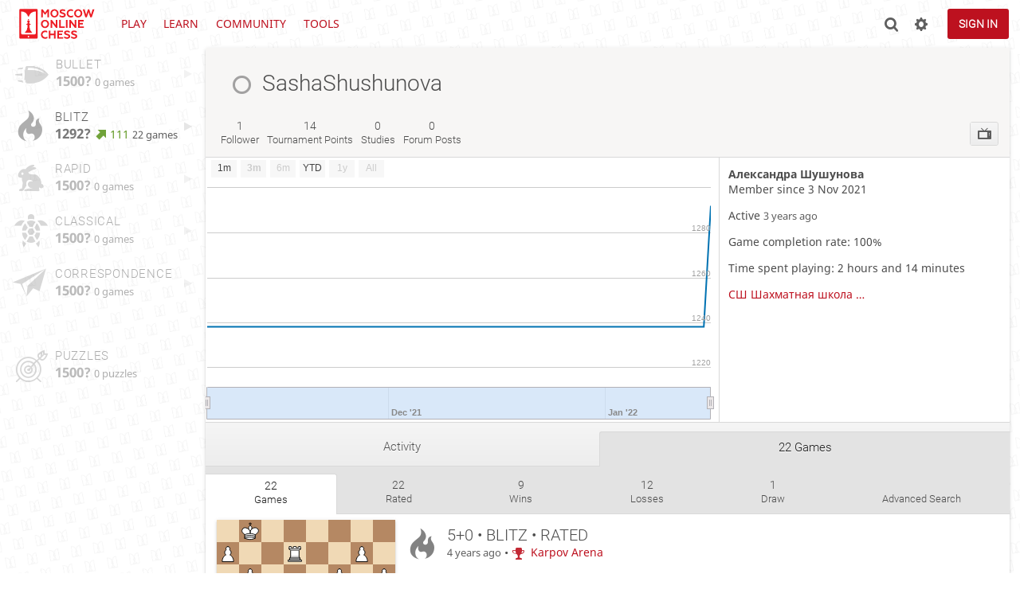

--- FILE ---
content_type: text/html; charset=UTF-8
request_url: https://mskchess.ru/@/SashaShushunova/all
body_size: 6250
content:
<!DOCTYPE html><html lang="en-GB"><!-- Lichess is open source! See https://github.com/ornicar/lila --><head><meta charset="utf-8"><meta name="yandex-verification" content="8ce3f307d5b07040" /><meta name="viewport" content="width=device-width,initial-scale=1,viewport-fit=cover"><meta http-equiv="Content-Security-Policy" content="default-src 'self' assets.mskchess.ru; connect-src 'self' assets.mskchess.ru ws://ws.mskchess.ru  ; style-src 'self' 'unsafe-inline' assets.mskchess.ru; font-src 'self' assets.mskchess.ru https://fonts.gstatic.com; frame-src 'self' assets.mskchess.ru https://www.youtube.com https://player.twitch.tv; worker-src 'self' assets.mskchess.ru; img-src data: *; script-src 'nonce-gzLAoypxhKytQUuPQXrUo1yQ' 'self' assets.mskchess.ru; base-uri 'none';"><meta name="theme-color" content="#dbd7d1"><title>SashaShushunova : 22 games • lichess.org</title><link href="https://assets.mskchess.ru/assets/_NIdRug/css/site.light.dev.css" type="text/css" rel="stylesheet" /><link href="https://assets.mskchess.ru/assets/_NIdRug/css/alertBrowser.light.dev.css" type="text/css" rel="stylesheet" /><link href="https://assets.mskchess.ru/assets/_NIdRug/css/user.show.light.dev.css" type="text/css" rel="stylesheet" /><link id="piece-sprite" href="https://assets.mskchess.ru/assets/_NIdRug/piece-css/cburnett.css" type="text/css" rel="stylesheet" /><meta content="Free online chess server. Play chess in a clean interface. No registration, no ads, no plugin required. Play chess with the computer, friends or random opponents." name="description" /><link rel="mask-icon" href="https://assets.mskchess.ru/assets/logo/lichess.svg" style="color: black;" /><link rel="icon" type="image/png" href="https://assets.mskchess.ru/assets/logo/lichess-favicon-512.png" sizes="512x512"><link rel="icon" type="image/png" href="https://assets.mskchess.ru/assets/logo/lichess-favicon-256.png" sizes="256x256"><link rel="icon" type="image/png" href="https://assets.mskchess.ru/assets/logo/lichess-favicon-192.png" sizes="192x192"><link rel="icon" type="image/png" href="https://assets.mskchess.ru/assets/logo/lichess-favicon-128.png" sizes="128x128"><link rel="icon" type="image/png" href="https://assets.mskchess.ru/assets/logo/lichess-favicon-64.png" sizes="64x64"><link id="favicon" rel="icon" type="image/png" href="https://assets.mskchess.ru/assets/logo/lichess-favicon-32.png" sizes="32x32"><meta name="google" content="notranslate"><link href="/blog.atom" type="application/atom+xml" rel="alternate" title="Blog" /><link rel="preload" href="https://assets.mskchess.ru/assets/_NIdRug/font/lichess.woff2" as="font" type="font/woff2" crossorigin><link rel="preload" href="https://assets.mskchess.ru/assets/_NIdRug/font/lichess.chess.woff2" as="font" type="font/woff2" crossorigin><link rel="manifest" href="/manifest.json"><meta name="twitter:site" content="@lichess"><link rel="jslicense" href="/source"></head><body class="light brown Woodi Basic coords-in" data-dev="true" data-vapid="BGGFqCwC+5SmYqtgZ8Hvtq7taSfvEP1MukoT3XD75j4nrQKulUPGOEVy4rnJZG1llBc50vF+UnLbGMVYm2PHPSM=" data-sound-set="standard" data-socket-domains="ws.mskchess.ru" data-asset-url="https://assets.mskchess.ru" data-asset-version="NIdRug" data-theme="light"><form id="blind-mode" action="/toggle-blind-mode" method="POST"><input type="hidden" name="enable" value="1"><input type="hidden" name="redirect" value="/@/SashaShushunova/all"><button type="submit">Accessibility: Enable blind mode</button></form><header id="top"><div class="site-title-nav">
<input type="checkbox" id="tn-tg" class="topnav-toggle fullscreen-toggle" aria-label="Navigation">
<label for="tn-tg" class="fullscreen-mask"></label>
<label for="tn-tg" class="hbg"><span class="hbg__in"></span></label><h1 class="site-title"><a href="/">lichess<span>.org</span></a></h1><nav id="topnav" class="hover"><section><a href="/"><span class="play">Play</span><span class="home">Moscow online chess</span></a><div role="group"><a href="/?any#hook">Create a game</a><a href="/tournament">Arena tournaments</a><a href="/swiss">Swiss tournaments</a><a href="/simul">Simultaneous exhibitions</a></div></section><section><a href="/training">Learn</a><div role="group"><a href="/learn">Chess basics</a><a href="/training">Puzzles</a><a href="/practice">Practice</a><a href="/training/coordinate">Coordinates</a><a href="/coach">Coaches</a></div></section><section><a href="/player">Community</a><div role="group"><a href="/player">Players</a><a href="/team">Teams</a><a href="/forum">Forum</a></div></section><section><a href="/analysis">Tools</a><div role="group"><a href="/analysis">Analysis board</a><a href="/editor">Board editor</a><a href="/paste">Import game</a><a href="/games/search">Advanced search</a></div></section></nav></div><div class="site-buttons"><div id="clinput"><a class="link"><span data-icon="y"></span></a><input spellcheck="false" autocomplete="false" aria-label="Search" placeholder="Search" /></div><div class="dasher"><a class="toggle link anon"><span title="Preferences" data-icon="%"></span></a><div id="dasher_app" class="dropdown" data-playing="false"></div>
</div>
<a href="/login?referrer=/@/SashaShushunova/all" class="signin button button-empty">Sign in</a></div></header><div id="main-wrap" class="is2d"><main class="page-menu" data-username="SashaShushunova"><aside class="page-menu__menu"><div class="side sub-ratings"><a data-icon="T" title="Very fast games: less than 3 minutes" class="empty game" href="/@/SashaShushunova/perf/bullet"><span><h3>Bullet</h3><rating><strong>1500?</strong>  <span>0 games</span></rating></span><i data-icon="G"></i></a><a data-icon=")" title="Fast games: 3 to 8 minutes" class="game" href="/@/SashaShushunova/perf/blitz"><span><h3>Blitz</h3><rating><strong>1292?</strong> <good class="rp">111</good> <span>22 games</span></rating></span><i data-icon="G"></i></a><a data-icon="#" title="Rapid games: 8 to 25 minutes" class="empty game" href="/@/SashaShushunova/perf/rapid"><span><h3>Rapid</h3><rating><strong>1500?</strong>  <span>0 games</span></rating></span><i data-icon="G"></i></a><a data-icon="+" title="Classical games: 25 minutes and more" class="empty game" href="/@/SashaShushunova/perf/classical"><span><h3>Classical</h3><rating><strong>1500?</strong>  <span>0 games</span></rating></span><i data-icon="G"></i></a><a data-icon=";" title="Correspondence games: one or several days per move" class="empty game" href="/@/SashaShushunova/perf/correspondence"><span><h3>Correspondence</h3><rating><strong>1500?</strong>  <span>0 games</span></rating></span><i data-icon="G"></i></a><br /><br /><a data-icon="-" title="Chess tactics trainer" class="empty"><span><h3>Puzzles</h3><rating><strong>1500?</strong>  <span>0 puzzles</span></rating></span></a></div></aside><div class="page-menu__content box user-show"><div class="box__top user-show__header"><h1 class="user-link offline"><span class="offline user-link" data-href="/@/SashaShushunova"><i class="line"></i>SashaShushunova</span></h1><div class="trophies"></div></div><div class="user-show__social"><div class="number-menu"><a class="nm-item" href="/@/SashaShushunova/followers"><strong>1</strong><br />follower</a><a href="/@/SashaShushunova/tournaments/recent" class="nm-item tournament_stats" data-toints="14"><strong>14</strong><br />tournament points</a><a href="/study/by/SashaShushunova" class="nm-item"><strong>0</strong><br />studies</a><a class="nm-item" href="/forum/search?text=user%3ASashaShushunova"><strong>0</strong><br />forum posts</a></div><div class="user-actions btn-rack"><a class="btn-rack__btn" href="/@/SashaShushunova/tv" title="Watch games" data-icon="1"></a></div></div><div class="note-zone"><form method="post" action="/@/SashaShushunova/note?note"><textarea name="text" placeholder="Write a private note about this user"></textarea><input type="hidden" name="mod" value="false" /><button type="submit" class="button">Send</button></form><div>No note yet</div></div><div id="us_profile"><div class="rating-history"><div class="spinner"><svg viewBox="0 0 40 40"><circle cx=20 cy=20 r=18 fill="none"></circle></svg></div></div><div class="profile-side"><div class="user-infos"><strong class="name">Александра Шушунова</strong><div class="stats"><p class="thin">Member since 3 Nov 2021</p><p class="thin">Active <time class="timeago" datetime="2022-08-29T11:51:46.306+03:00"></time></p><p class="thin">Game completion rate: 100%</p><p>Time spent playing: 2 hours and 14 minutes</p><div class="social_links col2"></div><div class="teams col2"><a href="/team/XtJQNUK3">СШ Шахматная школа Анатолия Карпова</a></div></div></div></div></div><div class="angles number-menu number-menu--tabs menu-box-pop"><a data-tab="activity" class="nm-item to-activity" href="/@/SashaShushunova">Activity</a><a data-tab="games" class="nm-item to-games active" href="/@/SashaShushunova/all">22 games</a></div><div class="angle-content"><div class="number-menu number-menu--tabs menu-box-pop" id="games"><a class="nm-item to-all active" href="/@/SashaShushunova/all"><strong>22</strong><br />games</a><a class="nm-item to-rated" href="/@/SashaShushunova/rated"><strong>22</strong><br />rated</a><a class="nm-item to-win" href="/@/SashaShushunova/win"><strong>9</strong><br />wins</a><a class="nm-item to-loss" href="/@/SashaShushunova/loss"><strong>12</strong><br />losses</a><a class="nm-item to-draw" href="/@/SashaShushunova/draw"><strong>1</strong><br />draw</a><a class="nm-item to-search" href="/@/SashaShushunova/search"><br />Advanced search</a></div><div class="search__result"><div class="games infinitescroll"><div class="pager none"><a rel="next" href="/@/SashaShushunova/all?page=2">Next</a></div><article class="game-row paginated"><a class="game-row__overlay" href="/7D3S8a5T/black"></a><div class="game-row__board"><span class="mini-board mini-board--init cg-wrap is2d" data-state="1r1r1k2/3R2pp/p7/2BB1b2/5P2/P1P3P1/1P2R2P/6K1 b,black,d6d7"><cg-helper><cg-container><cg-board></cg-board></cg-container></cg-helper></span></div><div class="game-row__infos"><div class="header" data-icon=")"><div class="header__text"><strong>5+0 • Blitz • Rated</strong><time class="timeago" datetime="2022-01-16T12:19:35.694+03:00"></time> • <a data-icon="g" class="text" href="/tournament/66S6UVXA">Karpov Arena</a></div></div><div class="versus"><div class="player white"><a class="user-link ulpt" href="/@/ArsenNavruzov07">ArsenNavruzov07</a><br />1639 <good>+2</good></div><div class="swords" data-icon="U"></div><div class="player black"><a class="user-link ulpt" href="/@/SashaShushunova">SashaShushunova</a><br />1298 <bad>−6</bad></div></div><div class="result"><span class="loss">Checkmate, White is victorious</span></div><div class="opening"><strong>A43 Benoni Defense: Benoni Gambit Accepted</strong><div class="pgn">1. d4 c5 2. dxc5 e6 3. Nc3 Bxc5 ... 35 moves </div></div></div></article><article class="game-row paginated"><a class="game-row__overlay" href="/IWsoNTbz"></a><div class="game-row__board"><span class="mini-board mini-board--init cg-wrap is2d" data-state="r5k1/pp3ppp/5q2/2ppQb2/4nB2/1BP5/P4PPP/R4RK1 b,white,d4e5"><cg-helper><cg-container><cg-board></cg-board></cg-container></cg-helper></span></div><div class="game-row__infos"><div class="header" data-icon=")"><div class="header__text"><strong>5+0 • Blitz • Rated</strong><time class="timeago" datetime="2022-01-16T12:14:39.623+03:00"></time> • <a data-icon="g" class="text" href="/tournament/66S6UVXA">Karpov Arena</a></div></div><div class="versus"><div class="player white"><a class="user-link ulpt" href="/@/SashaShushunova">SashaShushunova</a><br />1286 <good>+12</good></div><div class="swords" data-icon="U"></div><div class="player black"><a class="user-link ulpt" href="/@/Egor41108">Egor41108</a><br />1099 <bad>−5</bad></div></div><div class="result"><span class="win">Black resigned, White is victorious</span></div><div class="opening"><strong>C54 Italian Game: Giuoco Piano, Greco's Attack</strong><div class="pgn">1. e4 e5 2. Nf3 Nc6 3. Bc4 Bc5 ... 17 moves </div></div></div></article><article class="game-row paginated"><a class="game-row__overlay" href="/d3sZTDEV/black"></a><div class="game-row__board"><span class="mini-board mini-board--init cg-wrap is2d" data-state="r7/8/1R3ppk/5r1p/7P/P3P1P1/6K1/R7 b,black,e1a1"><cg-helper><cg-container><cg-board></cg-board></cg-container></cg-helper></span></div><div class="game-row__infos"><div class="header" data-icon=")"><div class="header__text"><strong>5+0 • Blitz • Rated</strong><time class="timeago" datetime="2022-01-16T12:07:55.811+03:00"></time> • <a data-icon="g" class="text" href="/tournament/66S6UVXA">Karpov Arena</a></div></div><div class="versus"><div class="player white"><a class="user-link ulpt" href="/@/Grisha_Slavnov">Grisha_Slavnov</a><br /><i data-icon="`"></i>1530 <bad>−7</bad></div><div class="swords" data-icon="U"></div><div class="player black"><a class="user-link ulpt" href="/@/SashaShushunova">SashaShushunova</a><br />1271 <good>+15</good></div></div><div class="result"><span>Draw</span></div><div class="opening"><strong>A43 Old Benoni Defense</strong><div class="pgn">1. d4 c5 2. Bf4 e6 3. dxc5 Bxc5 ... 43 moves </div></div></div></article><article class="game-row paginated"><a class="game-row__overlay" href="/qBQJKlDO/black"></a><div class="game-row__board"><span class="mini-board mini-board--init cg-wrap is2d" data-state="8/7p/2R5/7k/6p1/4B1PK/r6P/8 w,black,g5g4"><cg-helper><cg-container><cg-board></cg-board></cg-container></cg-helper></span></div><div class="game-row__infos"><div class="header" data-icon=")"><div class="header__text"><strong>5+0 • Blitz • Rated</strong><time class="timeago" datetime="2022-01-16T11:58:33.823+03:00"></time> • <a data-icon="g" class="text" href="/tournament/66S6UVXA">Karpov Arena</a></div></div><div class="versus"><div class="player white"><a class="user-link ulpt" href="/@/Mihaylova16082009">Mihaylova16082009</a><br />1300 <bad>−14</bad></div><div class="swords" data-icon="U"></div><div class="player black"><a class="user-link ulpt" href="/@/SashaShushunova">SashaShushunova</a><br />1242 <good>+29</good></div></div><div class="result"><span class="win">Checkmate, Black is victorious</span></div><div class="opening"><strong>C40 Elephant Gambit: Paulsen Countergambit</strong><div class="pgn">1. e4 e5 2. Nf3 d5 3. exd5 e4 ... 43 moves </div></div></div></article><article class="game-row paginated"><a class="game-row__overlay" href="/KmhZKhB1"></a><div class="game-row__board"><span class="mini-board mini-board--init cg-wrap is2d" data-state="8/7R/2R3p1/6Nk/7P/7K/8/8 b,white,a7h7"><cg-helper><cg-container><cg-board></cg-board></cg-container></cg-helper></span></div><div class="game-row__infos"><div class="header" data-icon=")"><div class="header__text"><strong>5+0 • Blitz • Rated</strong><time class="timeago" datetime="2022-01-16T11:47:47.330+03:00"></time> • <a data-icon="g" class="text" href="/tournament/66S6UVXA">Karpov Arena</a></div></div><div class="versus"><div class="player white"><a class="user-link ulpt" href="/@/SashaShushunova">SashaShushunova</a><br />1215 <good>+27</good></div><div class="swords" data-icon="U"></div><div class="player black"><a class="user-link ulpt" href="/@/NikitaPodyanov">NikitaPodyanov</a><br />1214 <bad>−12</bad></div></div><div class="result"><span class="win">Checkmate, White is victorious</span></div><div class="opening"><strong>C53 Italian Game: Classical Variation, Center Attack</strong><div class="pgn">1. e4 e5 2. Nf3 Nc6 3. Bc4 Bc5 ... 51 moves </div></div></div></article><article class="game-row paginated"><a class="game-row__overlay" href="/vnzHH5fF/black"></a><div class="game-row__board"><span class="mini-board mini-board--init cg-wrap is2d" data-state="7R/5R2/3rp1p1/4N1kp/P3B2P/1p2P1P1/1P3P2/6K1 b,black,h2h4"><cg-helper><cg-container><cg-board></cg-board></cg-container></cg-helper></span></div><div class="game-row__infos"><div class="header" data-icon=")"><div class="header__text"><strong>5+0 • Blitz • Rated</strong><time class="timeago" datetime="2022-01-16T11:37:49.904+03:00"></time> • <a data-icon="g" class="text" href="/tournament/66S6UVXA">Karpov Arena</a></div></div><div class="versus"><div class="player white"><a class="user-link ulpt" href="/@/ArsenNavruzov07">ArsenNavruzov07</a><br />1667 <good>+2</good></div><div class="swords" data-icon="U"></div><div class="player black"><a class="user-link ulpt" href="/@/SashaShushunova">SashaShushunova</a><br />1219 <bad>−4</bad></div></div><div class="result"><span class="loss">Checkmate, White is victorious</span></div><div class="opening"><strong>A43 Old Benoni Defense</strong><div class="pgn">1. d4 c5 2. c4 e6 3. Nf3 Nc6 ... 37 moves </div></div></div></article><article class="game-row paginated"><a class="game-row__overlay" href="/wySxRsF1/black"></a><div class="game-row__board"><span class="mini-board mini-board--init cg-wrap is2d" data-state="r5k1/1p3pp1/3p1n1p/1p1Pp3/pP2P3/P2P1Q1P/Bq3PP1/2R3K1 w,black,d4b2"><cg-helper><cg-container><cg-board></cg-board></cg-container></cg-helper></span></div><div class="game-row__infos"><div class="header" data-icon=")"><div class="header__text"><strong>5+0 • Blitz • Rated</strong><time class="timeago" datetime="2022-01-16T11:32:14.336+03:00"></time> • <a data-icon="g" class="text" href="/tournament/66S6UVXA">Karpov Arena</a></div></div><div class="versus"><div class="player white"><a class="user-link ulpt" href="/@/TimofeiKorgunoff">TimofeiKorgunoff</a><br />922? <bad>−32</bad></div><div class="swords" data-icon="U"></div><div class="player black"><a class="user-link ulpt" href="/@/SashaShushunova">SashaShushunova</a><br />1209 <good>+10</good></div></div><div class="result"><span class="win">White resigned, Black is victorious</span></div><div class="opening"><strong>C50 Italian Game: Giuoco Pianissimo, Italian Four Knights Variation</strong><div class="pgn">1. e4 e5 2. Bc4 Nf6 3. Nf3 Nc6 ... 23 moves </div></div></div></article><article class="game-row paginated"><a class="game-row__overlay" href="/yVdLY9Jc"></a><div class="game-row__board"><span class="mini-board mini-board--init cg-wrap is2d" data-state="r6k/pp5p/2pp2pP/4p3/7q/P1P2P2/1PP1n1PK/R3R3 w,white,d8h4"><cg-helper><cg-container><cg-board></cg-board></cg-container></cg-helper></span></div><div class="game-row__infos"><div class="header" data-icon=")"><div class="header__text"><strong>5+0 • Blitz • Rated</strong><time class="timeago" datetime="2022-01-16T11:28:26.146+03:00"></time> • <a data-icon="g" class="text" href="/tournament/66S6UVXA">Karpov Arena</a></div></div><div class="versus"><div class="player white"><a class="user-link ulpt" href="/@/SashaShushunova">SashaShushunova</a><br />1218 <bad>−9</bad></div><div class="swords" data-icon="U"></div><div class="player black"><a class="user-link ulpt" href="/@/Martynenko_Ilya">Martynenko_Ilya</a><br />1539 <good>+3</good></div></div><div class="result"><span class="loss">Checkmate, Black is victorious</span></div><div class="opening"><strong>C46 Four Knights Game: Italian Variation</strong><div class="pgn">1. e4 Nf6 2. Nc3 e5 3. Nf3 Nc6 ... 29 moves </div></div></div></article><article class="game-row paginated"><a class="game-row__overlay" href="/N6OCmW8P"></a><div class="game-row__board"><span class="mini-board mini-board--init cg-wrap is2d" data-state="r1bqrk2/ppp2Q2/2n2b2/3pN1p1/3P1p2/2P3B1/P1B2PPP/R3R1K1 b,white,h7f7"><cg-helper><cg-container><cg-board></cg-board></cg-container></cg-helper></span></div><div class="game-row__infos"><div class="header" data-icon=")"><div class="header__text"><strong>5+0 • Blitz • Rated</strong><time class="timeago" datetime="2022-01-16T11:25:03.174+03:00"></time> • <a data-icon="g" class="text" href="/tournament/66S6UVXA">Karpov Arena</a></div></div><div class="versus"><div class="player white"><a class="user-link ulpt" href="/@/SashaShushunova">SashaShushunova</a><br />1190? <good>+28</good></div><div class="swords" data-icon="U"></div><div class="player black"><a class="user-link ulpt" href="/@/Fedor_Utkin">Fedor_Utkin</a><br /><i data-icon="`"></i>1146 <bad>−13</bad></div></div><div class="result"><span class="win">Checkmate, White is victorious</span></div><div class="opening"><strong>C54 Italian Game: Classical Variation, Greco Gambit, Greco Variation</strong><div class="pgn">1. e4 e5 2. Nf3 Nc6 3. Bc4 Bc5 ... 18 moves </div></div></div></article><article class="game-row paginated"><a class="game-row__overlay" href="/wgwv9s8j/black"></a><div class="game-row__board"><span class="mini-board mini-board--init cg-wrap is2d" data-state="2Q5/8/8/3p4/2k5/8/5qP1/7K b,black,g8c8"><cg-helper><cg-container><cg-board></cg-board></cg-container></cg-helper></span></div><div class="game-row__infos"><div class="header" data-icon=")"><div class="header__text"><strong>5+0 • Blitz • Rated</strong><time class="timeago" datetime="2022-01-16T11:14:16.623+03:00"></time> • <a data-icon="g" class="text" href="/tournament/66S6UVXA">Karpov Arena</a></div></div><div class="versus"><div class="player white"><a class="user-link ulpt" href="/@/Egor_1590">Egor_1590</a><br />1417? <good>+58</good></div><div class="swords" data-icon="U"></div><div class="player black"><a class="user-link ulpt" href="/@/SashaShushunova">SashaShushunova</a><br />1205? <bad>−15</bad></div></div><div class="result"><span class="loss">Time out, White is victorious</span></div><div class="opening"><strong>C20 King's Pawn Game: Wayward Queen Attack</strong><div class="pgn">1. e4 e5 2. Qh5 Qf6 3. Nf3 Nc6 ... 60 moves </div></div></div></article><article class="game-row paginated"><a class="game-row__overlay" href="/cqBgJcQ4"></a><div class="game-row__board"><span class="mini-board mini-board--init cg-wrap is2d" data-state="r1k1Q3/2p5/3pNB1p/q1n5/8/7P/2P2PP1/1R4K1 b,white,f8e8"><cg-helper><cg-container><cg-board></cg-board></cg-container></cg-helper></span></div><div class="game-row__infos"><div class="header" data-icon=")"><div class="header__text"><strong>5+0 • Blitz • Rated</strong><time class="timeago" datetime="2022-01-16T11:07:26.233+03:00"></time> • <a data-icon="g" class="text" href="/tournament/66S6UVXA">Karpov Arena</a></div></div><div class="versus"><div class="player white"><a class="user-link ulpt" href="/@/SashaShushunova">SashaShushunova</a><br />1181? <good>+24</good></div><div class="swords" data-icon="U"></div><div class="player black"><a class="user-link ulpt" href="/@/ZLATA2021">ZLATA2021</a><br />1065? <bad>−36</bad></div></div><div class="result"><span class="win">Checkmate, White is victorious</span></div><div class="opening"><strong>C55 Italian Game: Two Knights Defense, Modern Bishop's Opening</strong><div class="pgn">1. e4 e5 2. Nf3 Nc6 3. Bc4 Nf6 ... 34 moves </div></div></div></article><article class="game-row paginated"><a class="game-row__overlay" href="/TXUiZGWA/black"></a><div class="game-row__board"><span class="mini-board mini-board--init cg-wrap is2d" data-state="4R1k1/2Q2ppp/2p2q2/p4b2/8/2N5/PPP3PP/6K1 b,black,d8e8"><cg-helper><cg-container><cg-board></cg-board></cg-container></cg-helper></span></div><div class="game-row__infos"><div class="header" data-icon=")"><div class="header__text"><strong>5+0 • Blitz • Rated</strong><time class="timeago" datetime="2022-01-16T11:02:43.736+03:00"></time> • <a data-icon="g" class="text" href="/tournament/66S6UVXA">Karpov Arena</a></div></div><div class="versus"><div class="player white"><a class="user-link ulpt" href="/@/yar1236">yar1236</a><br />1070 <good>+38</good></div><div class="swords" data-icon="U"></div><div class="player black"><a class="user-link ulpt" href="/@/SashaShushunova">SashaShushunova</a><br />1238? <bad>−57</bad></div></div><div class="result"><span class="loss">Checkmate, White is victorious</span></div><div class="opening"><strong>C21 Center Game</strong><div class="pgn">1. e4 e5 2. d4 exd4 3. Qxd4 Qe7 ... 23 moves </div></div></div></article></div></div></div></div></main></div><a id="reconnecting" class="link text" data-icon="B">Reconnecting</a><script src="https://assets.mskchess.ru/assets/_NIdRug/javascripts/vendor/chessground.min.js"></script><script src="https://assets.mskchess.ru/assets/_NIdRug/compiled/lichess.deps.js"></script><script src="https://assets.mskchess.ru/assets/_NIdRug/compiled/lichess.site.js"></script><script src="https://assets.mskchess.ru/assets/_NIdRug/compiled/lichess.alertbrowser.js"></script><script nonce="gzLAoypxhKytQUuPQXrUo1yQ">lichess=window.lichess||{};lichess.quantity=function(c) {return c == 1 ? 'one' : 'other';};lichess.timeagoLocale=function(s,n){return[["just now","right now"],["%s seconds ago","in %s seconds"],["1 minute ago","in 1 minute"],["%s minutes ago","in %s minutes"],["1 hour ago","in 1 hour"],["%s hours ago","in %s hours"],["1 day ago","in 1 day"],["%s days ago","in %s days"],["1 week ago","in 1 week"],["%s weeks ago","in %s weeks"],["1 month ago","in 1 month"],["%s months ago","in %s months"],["1 year ago","in 1 year"],["%s years ago","in %s years"]][n]};</script><script src="https://assets.mskchess.ru/assets/_NIdRug/javascripts/vendor/jquery.infinitescroll.min.js"></script><script src="https://assets.mskchess.ru/assets/_NIdRug/compiled/user.js"></script><script src="https://assets.mskchess.ru/assets/_NIdRug/javascripts/chart/ratingHistory.js"></script><script nonce="gzLAoypxhKytQUuPQXrUo1yQ">lichess.ratingHistoryChart([{"name":"Bullet","points":[]},{"name":"Blitz","points":[[2021,10,5,1238],[2022,0,16,1292]]},{"name":"Rapid","points":[]},{"name":"Classical","points":[]},{"name":"Correspondence","points":[]},{"name":"Chess960","points":[]},{"name":"King of the Hill","points":[]},{"name":"Three-check","points":[]},{"name":"Antichess","points":[]},{"name":"Atomic","points":[]},{"name":"Horde","points":[]},{"name":"Racing Kings","points":[]},{"name":"Crazyhouse","points":[]},{"name":"Puzzles","points":[]},{"name":"UltraBullet","points":[]}]);</script></body></html>

--- FILE ---
content_type: text/css
request_url: https://assets.mskchess.ru/assets/_NIdRug/css/site.light.dev.css
body_size: 249438
content:
@charset "UTF-8";
/* Colors */
/* even rows in list or tables, subtle shade of $c-bg-high */
/* Primary: blue */
/* text over primary background */
/* Secondary: green */
/* text over secondary background */
/* Accent: orange */
/* text over accent background */
/* Brag: gold */
/* text over brag background */
/* Error: red */
/* text over brag background */
/* Good: green */
/* Warn: orange */
/* Bad: red */
/* Fancy: pink */
/* text over brag background */
/* Borders */
/* Shadows */
/* Custom */
/* Common imports for all pages */
/* Widths */
/* Heights */
/* Orientations */
/* Capabilities */
/* Aliases */
/* Uniboard: keep the same page layout accross pages */
/* when the width is appropriate for col1, but landscape prevents it */
/* atm only chrome supports min-content, max-content */
html {
  font-family: 'Noto Sans', Sans-Serif;
}

.ninja-title, .site-title {
  font-family: 'Noto Sans';
}

h1,
h2,
h3,
h4, .mini-game .rating, .mini-game__clock, .btn-rack__btn i,
.btn-rack form i {
  font-family: 'Roboto';
}

.button {
  font-family: 'Roboto';
  font-weight: 600;
}

/* text printed directly on the page background deserves special treatment (transp theme) */
.subnav a, #clinput input {
  color: #5e5e5e;
}

.button.button-empty:not(.disabled):hover, .button.button-empty.button-green:not(.disabled):hover, .button.button-empty.button-red:not(.disabled):hover, #friend_box .friend_box_title, .btn-rack__btn,
.btn-rack form {
  background: linear-gradient(to bottom, whitesmoke 0%, #ededed 100%);
  text-shadow: 0 1px 0 white;
}

#friend_box .friend_box_title:hover, .btn-rack__btn:hover,
.btn-rack form:hover {
  background: linear-gradient(to bottom, #fafafa 0%, #f2f2f2 100%);
  text-shadow: 0 1px 0 white;
}

.data-count::after,
.unread, .button.active, .btn-rack__btn.active {
  box-shadow: 0 3px 4px rgba(0, 0, 0, 0.15) inset;
}

.data-count::after,
.unread, .button.active, .btn-rack__btn.active {
  background: #bd111f;
  color: #fff;
  text-shadow: 1px 1px 1px white !important;
}

#trainer group.radio input:checked + label {
  background: #0456bc;
}

.button.active:not(.disabled):hover {
  background: #ca414c;
}

.site-buttons .dropdown {
  box-shadow: -1px 5px 6px rgba(0, 0, 0, 0.3);
}

#powerTip,
#miniGame, #reconnecting, #announce {
  box-shadow: 0 14px 28px rgba(0, 0, 0, 0.25), 0 10px 10px rgba(0, 0, 0, 0.22);
}

.button {
  box-shadow: 0 2px 5px 0 rgba(0, 0, 0, 0.225);
}

.button:not(.disabled):hover {
  box-shadow: 0 4px 10px 0px rgba(0, 0, 0, 0.225);
}

.button:not(.disabled):focus {
  box-shadow: 0 0 12px #787878;
}

.subnav a, .user-link, .mini-game {
  white-space: nowrap;
  overflow: hidden;
}

.box-pad, .box:not(.box-pad) > h1 {
  padding: 5vh var(--box-padding);
}

.box__pad {
  padding: 0 var(--box-padding);
}

#friend_box .content a.user-link, .upt__info__top .user-link {
  overflow: hidden;
  text-overflow: ellipsis;
}

.main-board, .mini-board, .mini-game .cg-wrap {
  position: relative;
  display: block;
  height: 0;
  padding-bottom: 100%;
  width: 100%;
}

.is::before,
[data-icon]::before,
.is-after::after, .rp::before, .user-link .line {
  font-size: 1.2em;
  vertical-align: middle;
  font-family: 'lichess';
  font-style: normal;
  font-weight: normal;
  text-transform: none;
  speak: none;
  content: attr(data-icon);
  opacity: 0.9;
}

.fullscreen-mask {
  position: fixed;
  top: 0;
  left: 0;
  bottom: 0;
  right: 0;
  background: rgba(0, 0, 0, 0.6);
  z-index: 109;
}

cg-board, .main-board .cg-wrap {
  position: absolute;
  width: 100%;
  height: 100%;
}

.box__top__actions {
  display: flex;
  flex-flow: row wrap;
}

.site-buttons .initiating, .box__top__actions .button, .upt__info__top__country, .upt__info__warning {
  /* extends %flex-wrap */
  display: flex;
  flex-flow: row wrap;
  align-items: center;
}

.site-buttons, .upt__info__top .left, .btn-rack__btn,
.btn-rack form, #reconnecting {
  display: flex;
  flex-flow: row nowrap;
  align-items: center;
}

.box__top, .upt__info__top, .upt__info__ratings, .upt__mod, #announce {
  /* extends %flex-center */
  display: flex;
  flex-flow: row wrap;
  align-items: center;
  justify-content: space-between;
}

.mini-game__player {
  /* extends %flex-center */
  display: flex;
  flex-flow: row nowrap;
  align-items: center;
  justify-content: space-between;
}

.upt__info {
  display: flex;
  flex-flow: column;
}

#powerTip,
#miniGame, input, textarea, select, .data-count::after,
.unread, .button, .btn-rack {
  border-radius: 3px;
}

#powerTip,
#miniGame {
  overflow: hidden;
  /* helps with clipping background into border-radius */
}

.btn-rack__btn:first-child,
.btn-rack form:first-child {
  border-radius: 3px 0 0 3px;
}

.btn-rack__btn:last-child,
.btn-rack form:last-child {
  border-radius: 0 3px 3px 0;
}

cg-board, .box, .upt__actions.btn-rack {
  box-shadow: 0 2px 2px 0 rgba(0, 0, 0, 0.14), 0 3px 1px -2px rgba(0, 0, 0, 0.2), 0 1px 5px 0 rgba(0, 0, 0, 0.12);
}

html {
  box-sizing: border-box;
  min-height: 100%;
}

*, *::before, *::after {
  box-sizing: inherit;
  margin: 0;
  padding: 0;
}

body {
  background-color: white;
  background-image: url(../images/moscow-chess_pattern_light_angled-01.png);
  background-size: 10%;
  color: #4d4d4d;
  overflow-x: hidden;
}

body.fixed-scroll {
  /* prevents scroll bar flicker when dragging a piece out */
  overflow-y: scroll;
}

a {
  color: #bd111f;
  text-decoration: none;
}

a:hover, a:active, a:focus {
  color: #86000b;
}

p {
  margin-bottom: 1em;
}

em, i {
  font-style: normal;
}

li {
  list-style: none;
}

time {
  font-size: 90%;
  opacity: 0.9;
  /* don't use c-color-dim, it overrides too hard */
}

hr {
  margin: 1.5rem 0;
  border: 0;
  height: 1px;
  background: #d9d9d9;
}

small {
  font-size: .9em;
}

table, tbody, tfoot, thead, tr, th, td {
  border: 0;
  font-size: 100%;
  font: inherit;
  vertical-align: middle;
  text-align: inherit;
}

table {
  border-collapse: collapse;
  border-spacing: 0;
}

button, input, optgroup, select, textarea {
  font: inherit;
  color: #4d4d4d;
  outline-color: #bd111f;
}

option,
optgroup {
  background: white;
  color: #1f1f1f;
}

input, textarea, select {
  background: #fafaf9;
  border: 1px solid #d9d9d9;
  padding: .6em 1em;
}

textarea {
  overflow: auto;
  resize: vertical;
  padding: .8em 1em;
}

button, a {
  cursor: pointer;
}

::placeholder {
  color: #787878;
}

.copyable {
  background: #e3e3e3;
  color: #1f1f1f;
}

@font-face {
  font-family: "lichess";
  src: url(../font/lichess.woff2) format("woff2"), url(../font/lichess.woff) format("woff");
  font-display: block;
  font-weight: normal;
  font-style: normal;
}

@font-face {
  font-family: 'Noto Chess';
  src: url(../font/lichess.chess.woff2) format("woff2"), url(../font/lichess.chess.woff) format("woff");
}

/* cyrillic-ext */
@font-face {
  font-family: 'Noto Sans';
  font-style: normal;
  font-weight: 400;
  src: local("Noto Sans"), local("NotoSans"), url(https://fonts.gstatic.com/s/notosans/v7/o-0IIpQlx3QUlC5A4PNr6DRAW_0.woff2) format("woff2");
  unicode-range: U+0460-052F, U+1C80-1C88, U+20B4, U+2DE0-2DFF, U+A640-A69F, U+FE2E-FE2F;
}

/* cyrillic */
@font-face {
  font-family: 'Noto Sans';
  font-style: normal;
  font-weight: 400;
  src: local("Noto Sans"), local("NotoSans"), url(https://fonts.gstatic.com/s/notosans/v7/o-0IIpQlx3QUlC5A4PNr4TRAW_0.woff2) format("woff2");
  unicode-range: U+0400-045F, U+0490-0491, U+04B0-04B1, U+2116;
}

/* devanagari */
@font-face {
  font-family: 'Noto Sans';
  font-style: normal;
  font-weight: 400;
  src: local("Noto Sans"), local("NotoSans"), url(https://fonts.gstatic.com/s/notosans/v7/o-0IIpQlx3QUlC5A4PNr5DRAW_0.woff2) format("woff2");
  unicode-range: U+0900-097F, U+1CD0-1CF6, U+1CF8-1CF9, U+200C-200D, U+20A8, U+20B9, U+25CC, U+A830-A839, U+A8E0-A8FB;
}

/* greek-ext */
@font-face {
  font-family: 'Noto Sans';
  font-style: normal;
  font-weight: 400;
  src: local("Noto Sans"), local("NotoSans"), url(https://fonts.gstatic.com/s/notosans/v7/o-0IIpQlx3QUlC5A4PNr6TRAW_0.woff2) format("woff2");
  unicode-range: U+1F00-1FFF;
}

/* greek */
@font-face {
  font-family: 'Noto Sans';
  font-style: normal;
  font-weight: 400;
  src: local("Noto Sans"), local("NotoSans"), url(https://fonts.gstatic.com/s/notosans/v7/o-0IIpQlx3QUlC5A4PNr5jRAW_0.woff2) format("woff2");
  unicode-range: U+0370-03FF;
}

/* vietnamese */
@font-face {
  font-family: 'Noto Sans';
  font-style: normal;
  font-weight: 400;
  src: local("Noto Sans"), local("NotoSans"), url(https://fonts.gstatic.com/s/notosans/v7/o-0IIpQlx3QUlC5A4PNr6jRAW_0.woff2) format("woff2");
  unicode-range: U+0102-0103, U+0110-0111, U+1EA0-1EF9, U+20AB;
}

/* latin-ext */
@font-face {
  font-family: 'Noto Sans';
  font-style: normal;
  font-weight: 400;
  src: local("Noto Sans"), local("NotoSans"), url(https://fonts.gstatic.com/s/notosans/v7/o-0IIpQlx3QUlC5A4PNr6zRAW_0.woff2) format("woff2");
  unicode-range: U+0100-024F, U+0259, U+1E00-1EFF, U+2020, U+20A0-20AB, U+20AD-20CF, U+2113, U+2C60-2C7F, U+A720-A7FF;
}

/* latin */
@font-face {
  font-family: 'Noto Sans';
  font-style: normal;
  font-weight: 400;
  src: local("Noto Sans"), local("NotoSans"), url(../font/noto-sans-latin.woff2) format("woff2");
  unicode-range: U+0000-00FF, U+0131, U+0152-0153, U+02BB-02BC, U+02C6, U+02DA, U+02DC, U+2000-206F, U+2074, U+20AC, U+2122, U+2191, U+2193, U+2212, U+2215, U+FEFF, U+FFFD;
}

/* cyrillic-ext */
@font-face {
  font-family: 'Noto Sans';
  font-style: normal;
  font-weight: 700;
  src: local("Noto Sans Bold"), local("NotoSans-Bold"), url(https://fonts.gstatic.com/s/notosans/v7/o-0NIpQlx3QUlC5A4PNjXhFVadyB1Wk.woff2) format("woff2");
  unicode-range: U+0460-052F, U+1C80-1C88, U+20B4, U+2DE0-2DFF, U+A640-A69F, U+FE2E-FE2F;
}

/* cyrillic */
@font-face {
  font-family: 'Noto Sans';
  font-style: normal;
  font-weight: 700;
  src: local("Noto Sans Bold"), local("NotoSans-Bold"), url(https://fonts.gstatic.com/s/notosans/v7/o-0NIpQlx3QUlC5A4PNjXhFVYNyB1Wk.woff2) format("woff2");
  unicode-range: U+0400-045F, U+0490-0491, U+04B0-04B1, U+2116;
}

/* devanagari */
@font-face {
  font-family: 'Noto Sans';
  font-style: normal;
  font-weight: 700;
  src: local("Noto Sans Bold"), local("NotoSans-Bold"), url(https://fonts.gstatic.com/s/notosans/v7/o-0NIpQlx3QUlC5A4PNjXhFVZdyB1Wk.woff2) format("woff2");
  unicode-range: U+0900-097F, U+1CD0-1CF6, U+1CF8-1CF9, U+200C-200D, U+20A8, U+20B9, U+25CC, U+A830-A839, U+A8E0-A8FB;
}

/* greek-ext */
@font-face {
  font-family: 'Noto Sans';
  font-style: normal;
  font-weight: 700;
  src: local("Noto Sans Bold"), local("NotoSans-Bold"), url(https://fonts.gstatic.com/s/notosans/v7/o-0NIpQlx3QUlC5A4PNjXhFVaNyB1Wk.woff2) format("woff2");
  unicode-range: U+1F00-1FFF;
}

/* greek */
@font-face {
  font-family: 'Noto Sans';
  font-style: normal;
  font-weight: 700;
  src: local("Noto Sans Bold"), local("NotoSans-Bold"), url(https://fonts.gstatic.com/s/notosans/v7/o-0NIpQlx3QUlC5A4PNjXhFVZ9yB1Wk.woff2) format("woff2");
  unicode-range: U+0370-03FF;
}

/* vietnamese */
@font-face {
  font-family: 'Noto Sans';
  font-style: normal;
  font-weight: 700;
  src: local("Noto Sans Bold"), local("NotoSans-Bold"), url(https://fonts.gstatic.com/s/notosans/v7/o-0NIpQlx3QUlC5A4PNjXhFVa9yB1Wk.woff2) format("woff2");
  unicode-range: U+0102-0103, U+0110-0111, U+1EA0-1EF9, U+20AB;
}

/* latin-ext */
@font-face {
  font-family: 'Noto Sans';
  font-style: normal;
  font-weight: 700;
  src: local("Noto Sans Bold"), local("NotoSans-Bold"), url(https://fonts.gstatic.com/s/notosans/v7/o-0NIpQlx3QUlC5A4PNjXhFVatyB1Wk.woff2) format("woff2");
  unicode-range: U+0100-024F, U+0259, U+1E00-1EFF, U+2020, U+20A0-20AB, U+20AD-20CF, U+2113, U+2C60-2C7F, U+A720-A7FF;
}

/* latin */
@font-face {
  font-family: 'Noto Sans';
  font-style: normal;
  font-weight: 700;
  src: local("Noto Sans Bold"), local("NotoSans-Bold"), url(../font/noto-sans-bold-latin.woff2) format("woff2");
  unicode-range: U+0000-00FF, U+0131, U+0152-0153, U+02BB-02BC, U+02C6, U+02DA, U+02DC, U+2000-206F, U+2074, U+20AC, U+2122, U+2191, U+2193, U+2212, U+2215, U+FEFF, U+FFFD;
}

/* cyrillic-ext */
@font-face {
  font-family: 'Roboto';
  font-style: normal;
  font-weight: 300;
  src: local("Roboto Light"), local("Roboto-Light"), url(https://fonts.gstatic.com/s/roboto/v18/KFOlCnqEu92Fr1MmSU5fCRc4EsA.woff2) format("woff2");
  unicode-range: U+0460-052F, U+1C80-1C88, U+20B4, U+2DE0-2DFF, U+A640-A69F, U+FE2E-FE2F;
}

/* cyrillic */
@font-face {
  font-family: 'Roboto';
  font-style: normal;
  font-weight: 300;
  src: local("Roboto Light"), local("Roboto-Light"), url(https://fonts.gstatic.com/s/roboto/v18/KFOlCnqEu92Fr1MmSU5fABc4EsA.woff2) format("woff2");
  unicode-range: U+0400-045F, U+0490-0491, U+04B0-04B1, U+2116;
}

/* greek-ext */
@font-face {
  font-family: 'Roboto';
  font-style: normal;
  font-weight: 300;
  src: local("Roboto Light"), local("Roboto-Light"), url(https://fonts.gstatic.com/s/roboto/v18/KFOlCnqEu92Fr1MmSU5fCBc4EsA.woff2) format("woff2");
  unicode-range: U+1F00-1FFF;
}

/* greek */
@font-face {
  font-family: 'Roboto';
  font-style: normal;
  font-weight: 300;
  src: local("Roboto Light"), local("Roboto-Light"), url(https://fonts.gstatic.com/s/roboto/v18/KFOlCnqEu92Fr1MmSU5fBxc4EsA.woff2) format("woff2");
  unicode-range: U+0370-03FF;
}

/* vietnamese */
@font-face {
  font-family: 'Roboto';
  font-style: normal;
  font-weight: 300;
  src: local("Roboto Light"), local("Roboto-Light"), url(https://fonts.gstatic.com/s/roboto/v18/KFOlCnqEu92Fr1MmSU5fCxc4EsA.woff2) format("woff2");
  unicode-range: U+0102-0103, U+0110-0111, U+1EA0-1EF9, U+20AB;
}

/* latin-ext */
@font-face {
  font-family: 'Roboto';
  font-style: normal;
  font-weight: 300;
  src: local("Roboto Light"), local("Roboto-Light"), url(https://fonts.gstatic.com/s/roboto/v18/KFOlCnqEu92Fr1MmSU5fChc4EsA.woff2) format("woff2");
  unicode-range: U+0100-024F, U+0259, U+1E00-1EFF, U+2020, U+20A0-20AB, U+20AD-20CF, U+2113, U+2C60-2C7F, U+A720-A7FF;
}

/* latin */
@font-face {
  font-family: 'Roboto';
  font-style: normal;
  font-weight: 300;
  src: local("Roboto Light"), local("Roboto-Light"), url(../font/roboto-light-latin.woff2) format("woff2");
  unicode-range: U+0000-00FF, U+0131, U+0152-0153, U+02BB-02BC, U+02C6, U+02DA, U+02DC, U+2000-206F, U+2074, U+20AC, U+2122, U+2191, U+2193, U+2212, U+2215, U+FEFF, U+FFFD;
}

html {
  -webkit-font-smoothing: antialiased;
  -moz-osx-font-smoothing: grayscale;
}

html {
  font-size: 12px;
}

@media (min-width: 320px) {
  html {
    font-size: calc(12px + 2 * ((100vw - 320px) / 880));
  }
}

@media (min-width: 1200px) {
  html {
    font-size: 14px;
  }
}

h1,
h2,
h3,
h4 {
  font-weight: normal;
  font-size: 1em;
}

h1 {
  margin-bottom: 5vh;
}

h1 {
  font-size: 20px;
}

@media (min-width: 320px) {
  h1 {
    font-size: calc(20px + 20 * ((100vw - 320px) / 880));
  }
}

@media (min-width: 1200px) {
  h1 {
    font-size: 40px;
  }
}

h1 a {
  color: #c83945;
}

h1 a:hover {
  color: #bd111f;
}

h2 {
  font-size: 16px;
}

@media (min-width: 320px) {
  h2 {
    font-size: calc(16px + 14 * ((100vw - 320px) / 880));
  }
}

@media (min-width: 1200px) {
  h2 {
    font-size: 30px;
  }
}

.ninja-title {
  font-size: 1em;
}

.is.text::before,
.text[data-icon]::before {
  margin-right: .4em;
}

.user-link.online .line,
.is-green::before {
  color: #bd111f;
}

.is-red::before {
  color: #cc3333;
}

.is-gold::before {
  color: #d59020;
}

.data-count {
  position: relative;
}

.data-count::after,
.unread {
  padding: 1px 5px 1px 4px;
  font-weight: bold;
  font-size: 13px;
}

.data-count::after {
  content: attr(data-count);
  top: -5px;
  right: 0;
  position: absolute;
  padding: 0 3px;
  height: 15px;
  line-height: 15px;
}

.data-count[data-count='0']::after {
  display: none;
}

.none {
  display: none !important;
}

.fullscreen-mask {
  display: none;
}

.fullscreen-toggle:checked ~ .fullscreen-mask {
  display: block;
}

.rp::before {
  margin-right: .2em;
  content: 'N';
}

bad.rp::before {
  content: 'M';
}

good {
  color: #629924;
}

bad {
  color: #cc3333;
}

/* infinite scroll */
.inf-more {
  width: 100%;
}

#infscr-loading .spinner {
  margin: 10px auto;
}

body {
  --site-header-height: 40px;
  --site-header-margin: 0px;
  --main-margin: 0;
  /* Feature detection for JS to read */
}

@media (min-height: 600px) {
  body {
    --site-header-height: 60px;
  }
}

body.header-margin {
  --site-header-margin: 1em;
}

@media (min-width: 800px) {
  body {
    --main-margin: 1vw;
    margin-bottom: 2vmin;
  }
}

@media (hover: hover) {
  body {
    --hoverable: 1;
  }
}

@supports (display: grid) {
  body {
    --grid: 1;
  }
}

#main-wrap {
  display: grid;
  grid-template-areas: '. . main . .';
  --main-max-width: 1300px;
  grid-template-columns: var(--main-margin) 1fr minmax(auto, var(--main-max-width)) 1fr var(--main-margin);
  margin-top: var(--site-header-margin);
}

#main-wrap.full-screen {
  --main-max-width: auto;
}

#main-wrap.full-screen-force {
  --main-max-width: 100%;
}

@media (hover: none) {
  body.clinput #main-wrap {
    display: none;
  }
}

main {
  grid-area: main;
}

main.page-small {
  max-width: 1000px;
  margin: auto;
  width: 100%;
}

@media (max-width: 799px) {
  .subnav {
    display: grid;
    grid-template-columns: repeat(auto-fit, minmax(17ch, 1fr));
    grid-gap: 3px;
    margin-bottom: 3px;
    background: white;
  }
  .subnav a {
    border-radius: 3px;
    box-shadow: 0 2px 2px 0 rgba(0, 0, 0, 0.14), 0 3px 1px -2px rgba(0, 0, 0, 0.2), 0 1px 5px 0 rgba(0, 0, 0, 0.12);
    font-family: roboto;
    display: flex;
    align-items: center;
    color: #4d4d4d;
    padding: .6rem 0 .6rem .5rem;
    letter-spacing: -.06em;
    background: white;
  }
  .subnav a:hover {
    color: #bd111f;
  }
  .subnav a.active {
    background: #bd111f;
    color: #fff;
  }
  .subnav .sep {
    display: none;
  }
}

@media (min-width: 800px) {
  .subnav {
    margin-top: 5px;
    z-index: 2;
    /* active border must go over the page content */
  }
  .subnav a {
    display: block;
    color: #5e5e5e;
    padding: .7rem 2vw .7rem .8rem;
    position: relative;
    transition: all 150ms;
  }
  .subnav a::after {
    content: "";
    background: rgba(189, 17, 31, 0.6);
    width: 3px;
    position: absolute;
    height: 98%;
    top: 1%;
    right: -1px;
    transition: all 0.25s;
    transform: scale(0);
  }
  .subnav a.active::after, .subnav a:hover::after {
    transform: scale(1);
  }
  .subnav a.active {
    color: #bd111f;
  }
  .subnav .sep {
    height: 2em;
  }
}

.page-menu {
  display: grid;
  grid-template-areas: 'menu' 'content';
}

@media (min-width: 800px) {
  .page-menu {
    grid-template-columns: max-content auto;
    grid-template-rows: min-content;
    grid-template-areas: 'menu content';
  }
}

.page-menu.page-small {
  max-width: 1000px;
  margin: inherit;
}

.page-menu__menu {
  grid-area: menu;
}

.page-menu__content {
  grid-area: content;
  height: 100%;
}

.page-menu__content.box {
  /* ensure the content is as high as the menu */
  min-height: 100%;
}

.blue .is2d cg-board {
  background-image: url(../images/board/svg/blue.svg);
}

.blue2 .is2d cg-board {
  background-image: url(../images/board/blue2.jpg);
}

.blue-marble .is2d cg-board {
  background-image: url(../images/board/blue-marble.jpg);
}

.wood2 .is2d cg-board {
  background-image: url(../images/board/wood2.jpg);
}

.wood3 .is2d cg-board {
  background-image: url(../images/board/wood3.jpg);
}

.wood4 .is2d cg-board {
  background-image: url(../images/board/wood4-1024.jpg);
}

.blue3 .is2d cg-board {
  background-image: url(../images/board/blue3.jpg);
}

.marble .is2d cg-board {
  background-image: url(../images/board/marble.jpg);
}

.brown .is2d cg-board {
  background-image: url(../images/board/svg/brown.svg);
}

.green .is2d cg-board {
  background-image: url(../images/board/svg/green.svg);
}

.green-plastic .is2d cg-board {
  background-image: url(../images/board/green-plastic.png);
}

.olive .is2d cg-board {
  background-image: url(../images/board/olive.jpg);
}

.purple .is2d cg-board {
  background-image: url(../images/board/svg/purple.svg);
}

.purple-diag .is2d cg-board {
  background-image: url(../images/board/purple-diag.png);
}

.grey .is2d cg-board {
  background-image: url(../images/board/grey.jpg);
}

.wood .is2d cg-board {
  background-image: url(../images/board/wood-1024.jpg);
}

.canvas .is2d cg-board {
  background-image: url(../images/board/canvas2-1024.jpg);
}

.leather .is2d cg-board {
  background-image: url(../images/board/leather-1024.jpg);
}

.metal .is2d cg-board {
  background-image: url(../images/board/metal-1024.jpg);
}

.maple .is2d cg-board {
  background-image: url(../images/board/maple.jpg);
}

.maple2 .is2d cg-board {
  background-image: url(../images/board/maple2.jpg);
}

.newspaper .is2d cg-board {
  background-image: url(../images/board/newspaper.png);
}

.pink .is2d cg-board {
  background-image: url(../images/board/pink-pyramid.png);
}

.ic .is2d cg-board {
  background-image: url(../images/board/svg/ic.svg);
}

cg-board {
  top: 0;
  left: 0;
  user-select: none;
  line-height: 0;
  background-size: cover;
}

.manipulable cg-board {
  cursor: pointer;
}

square {
  position: absolute;
  width: 12.5%;
  height: 12.5%;
  pointer-events: none;
}

square.move-dest {
  background: radial-gradient(rgba(20, 85, 30, 0.5) 19%, rgba(0, 0, 0, 0) 20%);
  pointer-events: auto;
}

square.premove-dest {
  background: radial-gradient(rgba(20, 30, 85, 0.5) 19%, rgba(0, 0, 0, 0) 20%);
  pointer-events: auto;
}

square.oc.move-dest {
  background: radial-gradient(transparent 0%, transparent 80%, rgba(20, 85, 0, 0.3) 80%);
}

square.oc.premove-dest {
  background: radial-gradient(transparent 0%, transparent 80%, rgba(20, 30, 85, 0.2) 80%);
}

body.green square.last-move,
body.green-plastic square.last-move,
body.marble square.last-move {
  background-color: rgba(0, 155, 199, 0.41);
}

square.last-move {
  will-change: transform;
  background-color: rgba(155, 199, 0, 0.41);
}

square.check {
  background: radial-gradient(ellipse at center, red 0%, #e70000 25%, rgba(169, 0, 0, 0) 89%, rgba(158, 0, 0, 0) 100%);
}

square.selected {
  background-color: rgba(20, 85, 30, 0.5);
}

square.current-premove {
  background-color: rgba(20, 30, 85, 0.5) !important;
}

square.move-dest:hover {
  background: rgba(20, 85, 30, 0.3);
}

square.premove-dest:hover {
  background: rgba(20, 30, 85, 0.2);
}

square.bh1 piece {
  opacity: 0.98;
}

piece {
  position: absolute;
  top: 0;
  left: 0;
  width: 12.5%;
  height: 12.5%;
  background-size: cover;
  z-index: 2;
  will-change: transform;
  pointer-events: none;
}

piece.dragging {
  cursor: move;
  z-index: 204;
}

piece.anim {
  z-index: 3;
}

piece.fading {
  z-index: 1;
  opacity: 0.5;
}

piece.ghost {
  opacity: 0.3;
}

cg-helper {
  position: absolute;
  width: 12.5%;
  padding-bottom: 12.5%;
  display: table;
  /* hack: round to full pixel size in chrome */
  bottom: 0;
}

cg-container {
  position: absolute;
  width: 800%;
  height: 800%;
  display: block;
  bottom: 0;
}

.cg-wrap svg {
  overflow: hidden;
  position: absolute;
  top: 0px;
  left: 0px;
  width: 100%;
  height: 100%;
  pointer-events: none;
  z-index: 2;
  opacity: 0.6;
}

.cg-wrap svg image {
  opacity: 0.5;
}

@media (max-width: 979px) {
  .topnav-toggle {
    display: block;
    position: absolute;
    top: -9999px;
    left: -9999px;
  }
  .hbg {
    position: absolute;
    top: 0;
    left: 0;
    width: var(--site-header-height);
    height: var(--site-header-height);
    cursor: pointer;
    z-index: 110;
  }
  .hbg__in {
    top: 50%;
    left: 8.5px;
    transition: transform 0.22s cubic-bezier(0.55, 0.055, 0.675, 0.19);
  }
  .hbg__in, .hbg__in::after, .hbg__in::before {
    display: block;
    margin-top: -1.5px;
    position: absolute;
    width: 23px;
    height: 2px;
    border-radius: 3px;
    background-color: #787878;
  }
}

@media (max-width: 979px) and (min-height: 600px) {
  .hbg__in, .hbg__in::after, .hbg__in::before {
    width: 34px;
    height: 3px;
  }
}

@media (max-width: 979px) and (min-height: 600px) {
  .hbg__in {
    left: 13px;
  }
}

@media (max-width: 979px) {
  .hbg__in::after, .hbg__in::before {
    content: "";
  }
  .hbg__in::before {
    top: -6px;
    transition: top 0.1s 0.25s ease-in, opacity 0.1s ease-in;
  }
}

@media (max-width: 979px) and (min-height: 600px) {
  .hbg__in::before {
    top: -9px;
  }
}

@media (max-width: 979px) {
  .hbg__in::after {
    bottom: -7px;
    transition: bottom 0.1s 0.25s ease-in, transform 0.22s cubic-bezier(0.55, 0.055, 0.675, 0.19);
  }
}

@media (max-width: 979px) and (min-height: 600px) {
  .hbg__in::after {
    bottom: -10px;
  }
}

@media (max-width: 979px) {
  .topnav-toggle:checked ~ .hbg {
    position: fixed;
    background: white;
  }
  .topnav-toggle:checked ~ .hbg .hbg__in {
    transform: rotate(225deg);
    transition-delay: 0.12s;
    transition-timing-function: cubic-bezier(0.215, 0.61, 0.355, 1);
  }
  .topnav-toggle:checked ~ .hbg .hbg__in::before {
    top: 0;
    opacity: 0;
    transition: top 0.1s ease-out, opacity 0.1s 0.12s ease-out;
  }
  .topnav-toggle:checked ~ .hbg .hbg__in::after {
    bottom: 0;
    transform: rotate(-90deg);
    transition: bottom 0.1s ease-out, transform 0.22s 0.12s cubic-bezier(0.215, 0.61, 0.355, 1);
  }
  #topnav {
    display: flex;
    flex-flow: row wrap;
    position: fixed;
    top: var(--site-header-height);
    bottom: 0;
    left: 0;
    background: white;
    transform: translateX(calc(-100% - 10px));
    transition: transform 200ms;
    padding-bottom: 1.2rem;
    overflow-y: auto;
    overscroll-behavior: contain;
    box-shadow: 2px 5px 7px rgba(0, 0, 0, 0.5);
    border-radius: 0 3px 0 0;
    max-width: 80%;
    z-index: 110;
  }
}

@media (max-width: 979px) and (min-width: 500px) {
  #topnav {
    max-width: 70%;
  }
}

@media (max-width: 979px) {
  #topnav a {
    color: #4d4d4d;
    text-decoration: none;
    padding: .7em 0;
    opacity: 0;
    transition: opacity 150ms;
  }
  #topnav section {
    flex: 1 0 50%;
    margin-top: 1rem;
  }
  #topnav section > a {
    font-size: 1.2em;
    padding-left: 1.2rem;
    font-weight: bold;
    display: block;
  }
  #topnav section .play {
    display: none;
  }
  #topnav section div {
    display: flex;
    flex-flow: column;
  }
  #topnav section div a {
    padding-left: 2.4rem;
  }
  #topnav section a:active {
    background: #bd111f;
    color: #fff;
  }
  .topnav-toggle:checked ~ #topnav {
    transform: translateX(0);
  }
  .topnav-toggle:checked ~ #topnav a {
    opacity: 1;
    transition: opacity 125ms ease-in-out 125ms;
  }
  body.masked {
    /* prevent scrolling while topnav is open */
    overflow: hidden;
    /* awkwardly make up for the disappearance of the scroll bar */
    /* actually don't, since on mobile devices the scrool bar
     * has no width, and that menu is mainly for mobile. */
  }
}

@media (min-width: 980px) {
  .hamburger,
  .topnav-mask,
  .topnav-toggle {
    display: none;
  }
  #topnav {
    --nav-section: 26px;
    --nav-section-hover: 35px;
    display: flex;
  }
}

@media (min-width: 980px) and (min-height: 600px) {
  #topnav {
    --nav-section: 48px;
    --nav-section-hover: 53px;
  }
}

@media (min-width: 980px) {
  #topnav section {
    position: relative;
    height: var(--nav-section);
  }
  #topnav section > a {
    color: #bd111f;
    text-shadow: 0 1px 0 white;
    display: block;
    height: var(--nav-section);
    line-height: var(--site-header-height);
    padding: 0 .7rem;
    text-transform: uppercase;
    border-left: 2px solid transparent;
  }
}

@media (min-width: 980px) and (hover: none) {
  #topnav section > a {
    pointer-events: none;
  }
}

@media (min-width: 980px) {
  #topnav section .home {
    display: none;
  }
  #topnav div {
    visibility: hidden;
    max-height: inherit;
    position: absolute;
    left: 0;
    background: white;
    min-width: 10rem;
    box-shadow: 2px 5px 6px rgba(0, 0, 0, 0.3);
    border-radius: 0 3px 3px 3px;
    border-left: 2px solid #bd111f;
  }
  #topnav div a {
    display: block;
    padding: .6rem .7rem;
    color: #bd111f;
  }
  #topnav div a:hover {
    background: #bd111f;
    color: #fff;
  }
  #topnav div a:first-child {
    border-radius: 0 3px 0 0;
  }
  #topnav div a:last-child {
    border-radius: 0 0 3px 1px;
  }
  #topnav.blind div {
    display: block;
    margin-left: -9000px;
  }
  #topnav.hover section:hover > a,
  #topnav section:active > a {
    height: var(--nav-section-hover);
    background: white;
    color: #bd111f;
    border-color: #bd111f;
  }
  #topnav.hover section:hover div,
  #topnav section:active div {
    visibility: visible;
    max-height: none;
  }
}

.site-title {
  width: 8rem;
  position: relative;
  font-size: 25px;
  line-height: 37px;
  text-shadow: 0 1px 0 white;
  white-space: nowrap;
  margin: 0 .5rem;
  display: none;
}

@media (min-width: 500px) {
  .site-title {
    display: block;
  }
}

@media (max-width: 979px) {
  .site-title {
    /* move away from hamburger */
    margin-left: calc(.5rem + var(--site-header-height));
  }
}

@media (min-height: 600px) {
  .site-title {
    font-size: 30px;
    line-height: 57px;
  }
}

@media (min-width: 980px) and (min-height: 600px) {
  .site-title {
    line-height: 55px;
    margin: 0 1rem;
  }
}

.site-title a {
  height: 100%;
  width: 100%;
  position: absolute;
  top: 0;
  left: 0;
  overflow: hidden;
  line-height: 60px;
  text-indent: 9999px;
  white-space: nowrap;
  color: #4d4d4d;
  text-decoration: none;
  background: url("data:image/svg+xml,%3Csvg id='Слой_1' data-name='Слой 1' xmlns='http://www.w3.org/2000/svg' viewBox='0 0 355 150'%3E%3Cdefs%3E%3Cstyle%3E.cls-1%7Bfill:%23ed1c24%7D.cls-2%7Bfill:%23fff%7D%3C/style%3E%3C/defs%3E%3Cpath class='cls-1' d='M118.4 75.25a15.7 15.7 0 014.59-11.5 16.53 16.53 0 0123.14 0 16.59 16.59 0 010 23 16.53 16.53 0 01-23.14 0 15.88 15.88 0 01-4.6-11.5zm9.27 7.32a9.64 9.64 0 0013.78 0 11.05 11.05 0 000-14.63 9.64 9.64 0 00-13.78 0 10.17 10.17 0 00-2.72 7.31 10.17 10.17 0 002.72 7.32zM162.85 90.86h-6.29V59.64h5.49l15.74 19.98V59.64h6.24v31.22h-5.3l-15.88-20.07zM213.2 90.86h-22.26V59.64h6.42v25.47h15.83zM224.43 90.86h-6.38V59.64h6.38zM237.8 90.86h-6.28V59.64H237l15.74 19.98V59.64H259v31.22h-5.31l-15.87-20.07zM289.3 90.86h-23.4V59.64h22.92v5.76h-16.5v6.02h13.29v5.66h-13.29v8.03h16.99zM135.3 133.5a16.91 16.91 0 01-12.1-4.55 16.63 16.63 0 01-.04-23.37 16.96 16.96 0 0112.13-4.54 17.35 17.35 0 018.25 1.96v6.46a14.45 14.45 0 00-8.2-2.4 10.37 10.37 0 00-7.45 2.9 10.5 10.5 0 00.1 14.67 10.59 10.59 0 007.62 2.85 13.36 13.36 0 008.56-2.72v6.47a16.92 16.92 0 01-8.88 2.27zM156.07 132.88h-6.42v-31.22h6.42v11.68h14.1v-11.68h6.37v31.22h-6.38v-13.7h-14.09zM206.86 132.88h-23.4v-31.22h22.91v5.75h-16.5v6.02h13.3v5.67h-13.3v8.02h17zM222.33 133.5a20.29 20.29 0 01-11.86-3.35v-6.68a17.62 17.62 0 005.17 2.94 18.42 18.42 0 006.43 1.2 8.72 8.72 0 004.32-.95 2.94 2.94 0 001.7-2.66 2.65 2.65 0 00-1.6-2.58 10.26 10.26 0 00-1.8-.8l-1.06-.36-2.5-.76-2.32-.76q-.49-.13-2.1-.76a12.16 12.16 0 01-2-.93 9.89 9.89 0 01-2.94-2.72 9.67 9.67 0 01-1.07-4.38 7.68 7.68 0 013.16-6.5q3.17-2.41 8.6-2.41a20.93 20.93 0 0110.22 2.58v6.25a18.98 18.98 0 00-10.12-2.95q-5.31 0-5.31 3.08a2.42 2.42 0 001.65 2.14 11.21 11.21 0 002.54.94q2.1.58 3.4.98a23.95 23.95 0 016.77 3.25 7.43 7.43 0 013.12 6.51 8.32 8.32 0 01-3.52 7.1 14.6 14.6 0 01-8.88 2.58zM250.38 133.5a20.29 20.29 0 01-11.86-3.35v-6.68a17.62 17.62 0 005.17 2.94 18.42 18.42 0 006.42 1.2 8.72 8.72 0 004.33-.95 2.94 2.94 0 001.7-2.66 2.65 2.65 0 00-1.61-2.58 10.25 10.25 0 00-1.79-.8l-1.07-.36-2.5-.76-2.31-.76q-.5-.13-2.1-.76a12.16 12.16 0 01-2-.93 9.89 9.89 0 01-2.95-2.72 9.67 9.67 0 01-1.07-4.38 7.68 7.68 0 013.17-6.5q3.16-2.41 8.6-2.41a20.93 20.93 0 0110.22 2.58v6.25a18.98 18.98 0 00-10.13-2.95q-5.3 0-5.3 3.08a2.42 2.42 0 001.65 2.14 11.21 11.21 0 002.54.94q2.1.58 3.39.98a23.95 23.95 0 016.78 3.25 7.43 7.43 0 013.12 6.51 8.32 8.32 0 01-3.52 7.1 14.6 14.6 0 01-8.88 2.58zM125.89 49.24h-6.43v-31.2h6.38l9.05 12.92 9.05-12.93h6.34v31.21h-6.34V27.9l-7.18 10.03h-3.56l-7.31-10.03zM156.12 33.64a15.7 15.7 0 014.59-11.5 16.53 16.53 0 0123.14 0 15.82 15.82 0 014.64 11.5 15.9 15.9 0 01-4.64 11.5 16.53 16.53 0 01-23.14 0 15.88 15.88 0 01-4.6-11.5zm9.27 7.31a9.64 9.64 0 0013.78 0 10.17 10.17 0 002.77-7.31 10.18 10.18 0 00-2.77-7.32 9.64 9.64 0 00-13.78 0 10.17 10.17 0 00-2.72 7.32 10.17 10.17 0 002.72 7.31zM204.63 49.87a20.29 20.29 0 01-11.86-3.35v-6.68a17.62 17.62 0 005.17 2.94 18.42 18.42 0 006.42 1.2 8.72 8.72 0 004.33-.96 2.94 2.94 0 001.7-2.65 2.65 2.65 0 00-1.61-2.58 10.25 10.25 0 00-1.78-.8l-1.08-.36-2.5-.76-2.31-.76q-.5-.13-2.1-.76a12.17 12.17 0 01-2-.93 9.89 9.89 0 01-2.95-2.72 9.67 9.67 0 01-1.07-4.38 7.68 7.68 0 013.17-6.5q3.16-2.41 8.6-2.41a20.93 20.93 0 0110.22 2.58v6.25a18.98 18.98 0 00-10.13-2.95q-5.3 0-5.3 3.08a2.42 2.42 0 001.65 2.14 11.22 11.22 0 002.54.94q2.1.58 3.39.98a23.95 23.95 0 016.78 3.25 7.43 7.43 0 013.12 6.51 8.32 8.32 0 01-3.53 7.1 14.6 14.6 0 01-8.87 2.58zM237.72 49.87a16.91 16.91 0 01-12.09-4.55 15.54 15.54 0 01-4.81-11.68 15.43 15.43 0 014.77-11.69 16.96 16.96 0 0112.13-4.54 17.35 17.35 0 018.25 1.96v6.46a14.45 14.45 0 00-8.2-2.4 10.37 10.37 0 00-7.45 2.9 9.74 9.74 0 00-2.95 7.3A9.74 9.74 0 00230.4 41a10.59 10.59 0 007.63 2.85 13.36 13.36 0 008.56-2.72v6.47a16.92 16.92 0 01-8.87 2.27zM250.56 33.64a15.7 15.7 0 014.6-11.5 16.53 16.53 0 0123.14 0 15.82 15.82 0 014.63 11.5 15.9 15.9 0 01-4.63 11.5 16.53 16.53 0 01-23.15 0 15.88 15.88 0 01-4.6-11.5zm9.27 7.31a9.64 9.64 0 0013.78 0 10.17 10.17 0 002.77-7.31 10.18 10.18 0 00-2.77-7.32 9.64 9.64 0 00-13.78 0 10.17 10.17 0 00-2.72 7.32 10.17 10.17 0 002.72 7.31zM301.03 49.42h-5.66L284.9 18.03h7.14l6.42 21.05 7.04-21.14h5l7.09 21.14L324 18.03h7l-10.52 31.4h-5.67L308 28.6zM36.45 16.5h64.82a3.91 3.91 0 013.91 3.91v108.72a3.91 3.91 0 01-3.91 3.92H36.45a3.91 3.91 0 01-3.91-3.92V20.41a3.91 3.91 0 013.91-3.9z'/%3E%3Ccircle class='cls-2' cx='69' cy='125' r='3'/%3E%3Cpath class='cls-2' d='M97.87 111.83a4.66 4.66 0 01-4.66 4.67h-48.7a4.66 4.66 0 01-4.66-4.67V26.3a29.02 29.02 0 0127.59 20.04h2.84a29.02 29.02 0 0127.6-20.04z'/%3E%3Cpath class='cls-1' d='M71.85 71.28c-.17-2.5 2.13-5.52 2.45-6.17.4-.82-.14-1.48-1.18-1.97-1.1-.6-1.97-.64-2.6-1.11-.74-.56-.62-2.09-.62-2.87H71v-1.9h-1.1v-1.12h-1.94v1.11h-1.1v1.9H68c0 .8.11 2.32-.63 2.88-.62.47-1.5.52-2.6 1.11-1.03.5-1.57 1.15-1.17 1.97.32.65 2.61 3.67 2.44 6.17-.2 3.14-4.89 4.11-5.99 4.66-1.1.55-1.05 1.51.05 1.9 1.22.44 3.13.64 3.98.99a1.62 1.62 0 011.26 1.68 43.3 43.3 0 01-.76 9.74c-.13.76-1.15 1.33-1.31 1.89-.14.47.38 1.75.31 2.2-.85 5.64-4.65 9.62-5.99 10.34.16 1.05-.47 2.72-1.9 2.8s-1.59 2.32 0 2.32H82.2c1.59 0 1.42-2.24 0-2.32s-2.06-1.75-1.9-2.8c-1.33-.72-5.14-4.7-5.99-10.34-.06-.45.46-1.73.32-2.2-.16-.56-1.19-1.13-1.31-1.9a43.3 43.3 0 01-.77-9.73 1.62 1.62 0 011.27-1.68c.84-.35 2.75-.55 3.98-.99 1.1-.39 1.14-1.35.04-1.9-1.1-.55-5.78-1.52-5.99-4.66z'/%3E%3C/svg%3E") center center no-repeat;
  /*Ivan*/
  /* &:hover {
      color: $c-primary;

      span {
        color: $c-primary-dim;
      }
    }*/
}

.site-title span {
  display: none;
  color: #787878;
}

.site-title .kiddo {
  color: #b3b3b3;
  font-weight: bold;
  margin-right: .5em;
}

.site-buttons .link, .site-buttons .toggle {
  display: block;
  height: var(--site-header-height);
  line-height: var(--site-header-height);
}

.site-buttons .link {
  /* we don't want a lighter dark font in the top gradient */
  color: #4d4d4d;
  font-size: 1.1rem;
  padding: 0 .7rem;
}

.site-buttons .link:hover {
  color: black;
}

.site-buttons .link span::before {
  vertical-align: middle;
}

.site-buttons .initiating {
  justify-content: center;
  height: 300px;
  width: 225px;
}

.site-buttons .dropdown {
  display: none;
  position: absolute;
  right: 0;
  top: var(--dropdown-top);
  background: white;
  z-index: 108;
}

.site-buttons .dropdown a,
.site-buttons .dropdown button {
  color: #4d4d4d;
}

.site-buttons .shown .toggle {
  background: white;
  color: #4d4d4d;
}

.site-buttons .shown .dropdown {
  display: block;
}

.site-buttons .signin {
  margin: 0 1rem;
}

.site-buttons .link-center {
  margin-top: 5px;
  height: inherit;
  line-height: inherit;
}

#user_tag {
  padding-right: 1rem;
  white-space: nowrap;
}

#notify-app .initiating {
  width: 25rem;
}

#top {
  height: var(--site-header-height);
  display: flex;
  justify-content: space-between;
  position: relative;
  z-index: 106;
  max-width: 1400px;
  margin: 0 auto;
  --dropdown-top: 40px;
}

@media (min-height: 600px) {
  #top {
    --dropdown-top: 60px;
  }
}

.site-title-nav {
  display: flex;
  justify-content: flex-start;
}

#clinput {
  display: flex;
  height: var(--site-header-height);
}

#clinput input {
  line-height: var(--site-header-height);
  background: none;
  padding: 0;
  border: 0;
  width: 0;
}

@media (min-width: 1260px) {
  #clinput input {
    transition: width 150ms;
  }
}

body.clinput #clinput input {
  width: 20ch;
}

#clinput input:focus {
  outline: none;
}

#clinput .tt-menu .empty, #clinput .tt-menu .spinner {
  display: none;
}

@media (max-width: 1259px) {
  body.clinput #top #topnav {
    display: none;
  }
}

@media (max-width: 649px) {
  body.clinput #top .site-title {
    display: none;
  }
}

@media (max-width: 499px) {
  body.clinput #top .site-buttons > *:not(#clinput) {
    display: none;
  }
  body.clinput #top #clinput {
    width: 75vw;
  }
}

.main-board__preload {
  position: absolute;
}

.box {
  background: white;
}

.box {
  --box-padding: 15px;
}

@media (min-width: 320px) {
  .box {
    --box-padding: calc(15px + 45 * ((100vw - 320px) / 880));
  }
}

@media (min-width: 1200px) {
  .box {
    --box-padding: 60px;
  }
}

.box-pad .box__top {
  padding: 0 0 var(--box-padding) 0;
}

.box__top {
  padding: calc(5vh - 1rem) var(--box-padding);
  /* flex gutters, waiting for row-gap to be implemented for flexbox.  https://developer.mozilla.org/en-US/docs/Web/CSS/CSS_Flexible_Box_Layout/Mastering_Wrapping_of_Flex_Items#Creating_gutters_between_items */
  /* end of flex gutter hack */
}

.box__top h1 {
  margin: 0;
}

.box__top > h1, .box__top > div, .box__top > form {
  margin-top: 1rem;
}

.box__top__actions {
  /* flex gutters, waiting for row-gap to be implemented for flexbox.  https://developer.mozilla.org/en-US/docs/Web/CSS/CSS_Flexible_Box_Layout/Mastering_Wrapping_of_Flex_Items#Creating_gutters_between_items */
  margin-left: -1rem;
  /* end of flex gutter hack */
}

.box__top__actions > * {
  margin-left: 1rem;
}

.box__top__actions > :not(:first-child) {
  margin-left: 1rem;
}

.box:not(.box-pad) > h1 {
  margin: 0;
}

@media (min-width: 800px) {
  .box {
    border-radius: 3px;
  }
}

.view_solution {
  margin-top: 1.5em;
  text-align: center;
  visibility: hidden;
}

.view_solution .button.button-empty {
  transition: none;
  color: #fff;
  background: #bd111f;
}

.view_solution .button.button-empty:hover {
  color: #fff;
  background: #ed1c24;
}

.view_solution.show {
  visibility: visible;
  animation: reveal 1.5s;
}

.button {
  background: #bd111f;
  text-transform: uppercase;
  padding: .8em 1em;
  border: none;
  cursor: pointer;
  text-align: center;
  user-select: none;
  white-space: nowrap;
  transition: all 150ms;
}

.button, .button:visited {
  color: #fff;
}

.button:not(.disabled):hover {
  color: #fff;
  background: #ed1c24;
}

.button-no-upper {
  text-transform: none;
}

.button-thin {
  padding: .1em 1em;
  font-size: 90%;
}

.button-fat {
  font-size: 1.6rem;
}

.button-green {
  background: #0456bc;
}

.button-green:not(.disabled):hover {
  background: #b4d5fd;
}

.button-red {
  background: #cc3333;
}

.button-red:not(.disabled):hover {
  background: #d76060;
}

.button.button-empty {
  transition: none;
  background: none;
  box-shadow: none;
}

.button.button-empty, .button.button-empty:hover {
  color: #1b78d0;
}

.button.button-empty:not(.disabled):hover {
  text-shadow: none;
}

.button.button-empty.button-red, .button.button-empty.button-red:hover {
  color: #98938d;
}

.button.button-empty.button-green, .button.button-empty.button-green:hover {
  color: #629924;
}

.button.button-empty.signin {
  background: #bd111f;
  color: #fff;
}

.button.button-empty.signin:not(.disabled):hover {
  background: #ed1c24;
  text-shadow: none;
}

.button.button-metal {
  background: #bd111f;
}

.button.button-metal, .button.button-metal:hover {
  color: #fff;
}

.button.button-metal:not(.disabled):hover {
  background: #ed1c24;
}

.button.disabled {
  opacity: .5;
  cursor: not-allowed;
}

.button.active {
  color: #fff;
  background: #8a000b;
}

.button.active:not(.disabled):hover {
  color: #fff;
}

.user-link {
  color: #4d4d4d;
}

.user-link.online .line {
  color: #629924;
  opacity: .9;
}

.user-link.online .line::before {
  content: '';
}

.user-link.online .line.patron {
  opacity: 1;
}

.user-link .line {
  color: #4d4d4d;
  opacity: 0.5;
  display: inline-block;
  width: 1.5em;
  text-align: center;
  vertical-align: text-top;
  /* not sure about that */
}

.user-link .line.patron {
  opacity: 0.8;
}

.user-link .line::before {
  content: 'Ò';
}

.user-link .line.patron::before {
  content: '' !important;
}

.user-link .line.moderator::before {
  content: '';
}

a.user-link:hover {
  color: #bd111f;
}

.utitle {
  color: #d59020;
  font-weight: bold;
}

.utitle[data-bot] {
  color: #cd63d9;
}

#blind-mode {
  margin-left: -99999px;
  height: 0;
}

.blind-mode #blind-mode {
  text-align: center;
  padding: 5px 0;
  background: #888;
  margin-left: 0;
  height: auto;
}

.blind-mode .is::before,
.blind-mode .is::after,
.blind-mode [data-icon]::before {
  content: none;
  display: none;
  visibility: hidden;
}

#friend_box {
  display: none;
  position: fixed;
  bottom: 0;
  right: 0;
  z-index: 2;
  background: white;
  border: 1px solid #d9d9d9;
  border-right: 0;
  border-bottom: 0;
  border-top-left-radius: 3px;
  font-size: .9rem;
  min-width: 150px;
  max-height: 95%;
  /* improve scroll perfs */
  backface-visibility: hidden;
  overflow-y: auto;
}

@media (min-width: 980px) and (min-height: 600px) {
  #friend_box {
    display: block;
  }
}

@media (hover: hover) {
  #friend_box {
    overflow: hidden;
  }
  #friend_box:hover {
    overflow-y: auto;
  }
}

#friend_box .friend_box_title {
  cursor: pointer;
  padding: 3px 5px;
  border-bottom: 1px solid #d9d9d9;
}

#friend_box .content {
  max-height: 80vh;
  overflow-x: hidden;
  overflow-y: auto;
}

#friend_box .content div {
  display: flex;
}

#friend_box .content div:hover {
  background: #eff5e9;
}

#friend_box .content a {
  flex: 1 1 100%;
  padding: 3px 0px;
  display: block;
  transition: background 0.13s;
}

#friend_box .content a:hover {
  color: #4d4d4d;
}

#friend_box .content a.user-link {
  max-width: 150px;
}

#friend_box .content a.user-link .line::before {
  color: #629924;
  content: '';
}

#friend_box .content a.tv {
  flex: 0 0 auto;
  padding: 0 5px;
}

#friend_box .content a.friend-study {
  flex: 0 0 auto;
  padding: 2px 5px 0 5px;
}

#friend_box .content i.line {
  opacity: 0.6;
}

#friend_box .nobody {
  text-align: center;
  height: 100%;
  padding: 3px 5px;
}

#friend_box .nobody span {
  display: block;
  margin: 5px;
}

#friend_box a.find {
  display: none;
  margin: 7px;
  font-style: normal;
}

#friend_box .nobody:hover a.find {
  display: block;
}

signal {
  display: inline-block;
  height: 1em;
  width: 1.5em;
  overflow: visible;
  white-space: nowrap;
}

signal > i {
  width: 20%;
  margin-left: 1px;
  display: inline-block;
  height: 40%;
  background-color: #0456bc;
}

signal > i:nth-child(2) {
  height: 60%;
}

signal > i:nth-child(3) {
  height: 80%;
}

signal > i:nth-child(4) {
  height: 100%;
}

signal.q1 > i {
  background-color: #cc3333;
}

signal.q2 > i {
  background-color: #d59020;
}

signal > i.off {
  background-color: #dbdbdb;
}

#powerTip,
#miniGame {
  width: 20rem;
  min-height: 3em;
  background: white;
  display: none;
  position: absolute;
  z-index: 120;
}

#powerTip .mini-game__player,
#miniGame .mini-game__player {
  padding: 3px .5em .3em .7em;
}

#powerTip .mini-game__player:first-child,
#miniGame .mini-game__player:first-child {
  padding: .3em .5em 3px .7em;
}

.upt__info {
  height: 83px;
  padding: .4em .5em .3em .5em;
  border-bottom: 1px solid #d9d9d9;
  overflow: hidden;
}

.upt__info__top__country {
  margin-left: .5em;
}

.upt__info__top .user-link {
  display: block;
}

.upt__info__top .user-link .line {
  vertical-align: middle;
}

.upt__info__top__country {
  font-size: .9em;
}

.upt__info__top__country img {
  margin-right: .3em;
}

.upt__info__ratings {
  margin-top: 3px;
}

.upt__info__ratings > span {
  flex: 0 0 25%;
  max-width: 25%;
  padding: 2px 3px;
  text-align: left;
}

.upt__info__warning {
  text-align: center;
  color: #cc3333;
  flex: 1 1 auto;
}

.upt__score {
  display: block;
  font-size: 1rem;
  line-height: 1.5rem;
  text-align: center;
}

.upt__actions.btn-rack {
  width: 100%;
  justify-content: stretch;
  border: 0;
  border-radius: 0;
}

.upt__actions.btn-rack a {
  flex: 0 0 18%;
}

.upt__actions.btn-rack a.relation-button {
  flex: 1 1 auto;
}

.upt__mod {
  white-space: nowrap;
}

.upt__mod__marks {
  padding: 3px 5px;
  background: #cc3333;
  color: #fff;
}

.upt__mod span {
  padding: .3em .5em .3em .5em;
  margin: 0;
}

#miniGame {
  min-height: 262px;
}

#miniGame .spinner {
  margin: 82px auto 0 auto;
}

#miniGame cg-board {
  border-radius: 0;
}

.mini-game {
  display: block;
}

.mini-game, .mini-game:hover {
  color: #4d4d4d;
}

.mini-game__player {
  padding: 3px 2px 0 2px;
}

.mini-game__player:first-child {
  padding: 0 2px 2px 2px;
}

.mini-game__user {
  overflow: hidden;
}

.mini-game .rating {
  font-size: .9em;
  margin-left: 1ch;
}

.mini-game__clock {
  padding: 0 1ch;
}

.mini-game__clock.clock--run {
  color: #bd111f;
  font-weight: bold;
}

.mini-game__result {
  font-weight: bold;
  margin-right: 1ch;
}

.btn-rack {
  display: inline-flex;
  align-items: center;
  border: 1px solid #d9d9d9;
  user-select: none;
}

.btn-rack .btn-rack {
  /* embedded racks */
  border: none;
}

.btn-rack__btn,
.btn-rack form {
  justify-content: center;
  text-align: center;
  line-height: 2rem;
  cursor: pointer;
  border-right: 1px solid #d9d9d9;
  color: #4d4d4d;
}

.btn-rack__btn:hover,
.btn-rack form:hover {
  color: #4d4d4d;
}

.btn-rack__btn:last-child,
.btn-rack form:last-child {
  border: 0;
}

.btn-rack__btn i,
.btn-rack form i {
  letter-spacing: -1px;
}

.btn-rack__btn {
  padding: 0 .6em;
}

.btn-rack__btn.active {
  color: #fff;
}

/* circular loader */
@keyframes spinner-rotate {
  100% {
    transform: rotate(360deg);
  }
}

@keyframes spinner-dash {
  0%, 10% {
    stroke-dasharray: 1,270;
    stroke-dashoffset: 0;
  }
  40% {
    stroke-dasharray: 89,240;
    stroke-dashoffset: 0;
  }
  100% {
    stroke-dasharray: 1,240;
    stroke-dashoffset: -110;
  }
}

@keyframes spinner-color {
  0%, 20%, 100% {
    stroke: #42a5f5;
  }
  30%, 45% {
    stroke: #f44336;
  }
  50%, 70% {
    stroke: #fdd835;
  }
  75%, 95% {
    stroke: #4caf50;
  }
}

.spinner {
  width: 70px;
  height: 70px;
  margin: auto;
}

.spinner svg {
  animation: spinner-rotate 1.5s linear infinite;
}

.spinner circle {
  stroke: #42a5f5;
  stroke-width: 4;
  animation: spinner-dash 1.275s ease-in-out infinite, spinner-color 5.1s linear infinite;
}

.white .spinner circle {
  animation: spinner-dash 1.275s ease-in-out infinite;
  stroke: #fff;
}

/* small horizontal loader */
@keyframes ddloader {
  0% {
    background-position: left;
  }
  100% {
    background-position: right;
  }
}

.ddloader {
  background: url("../images/loader/blackx1.png") no-repeat;
  animation: ddloader 0.5s steps(15) infinite;
  vertical-align: middle;
  display: inline-block;
  width: 32px;
  height: 8px;
}

@keyframes reconnected {
  0% {
    opacity: 1;
    transform: translateY(0);
  }
  100% {
    opacity: 0;
    transform: translateY(2.5rem);
  }
}

#reconnecting {
  font-size: 1.2em;
  font-weight: bold;
  position: fixed;
  background: #cc3333;
  color: #fff;
  position: fixed;
  bottom: 0;
  left: 0;
  height: 2.5rem;
  padding: 0 1rem;
  border-top-right-radius: 3px;
  z-index: 105;
  opacity: 0;
  transform: translateY(2.5rem);
}

#reconnecting::before {
  font-size: 1.3em;
}

.offline #reconnecting {
  transform: translateY(0);
  opacity: 1;
}

.online.reconnected #reconnecting {
  background: #629924;
  animation: reconnected 2.5s ease-out 1.5s backwards;
}

.online #reconnecting::before {
  content: "J";
}

#announce {
  font-size: 1.4em;
  position: fixed;
  background: #bd111f;
  color: #fff;
  position: fixed;
  bottom: 0;
  left: 0;
  padding: .7rem 1rem;
  z-index: 104;
  width: 100%;
}

@media (min-width: 500px) {
  #announce {
    width: auto;
    border-top-right-radius: 3px;
  }
}

#announce a {
  color: #fff;
}

#announce time {
  margin-left: 1rem;
}

#announce .actions a {
  font-weight: bold;
  margin-left: 1rem;
}

#announce.announce {
  flex-flow: row nowrap;
  background: #bd111f;
}

/*# sourceMappingURL=[data-uri] */


--- FILE ---
content_type: text/css
request_url: https://assets.mskchess.ru/assets/_NIdRug/css/alertBrowser.light.dev.css
body_size: 8385
content:
/* Colors */
/* even rows in list or tables, subtle shade of $c-bg-high */
/* Primary: blue */
/* text over primary background */
/* Secondary: green */
/* text over secondary background */
/* Accent: orange */
/* text over accent background */
/* Brag: gold */
/* text over brag background */
/* Error: red */
/* text over brag background */
/* Good: green */
/* Warn: orange */
/* Bad: red */
/* Fancy: pink */
/* text over brag background */
/* Borders */
/* Shadows */
/* Custom */
#alertbrowser {
  display: none;
}

body.offline #alertbrowser {
  display: block;
}

#alertbrowser-trigger span::before {
  color: #ebac00;
}

#alertbrowser-content {
  width: 20rem;
  right: 0;
  text-align: center;
}

#alertbrowser-content .text {
  background: white;
  padding: 1rem 1rem;
}

#alertbrowser-content.rendered {
  background: transparent !important;
  border: 0 !important;
}

/*# sourceMappingURL=[data-uri] */


--- FILE ---
content_type: text/css
request_url: https://assets.mskchess.ru/assets/_NIdRug/css/user.show.light.dev.css
body_size: 156382
content:
@charset "UTF-8";
/* Colors */
/* even rows in list or tables, subtle shade of $c-bg-high */
/* Primary: blue */
/* text over primary background */
/* Secondary: green */
/* text over secondary background */
/* Accent: orange */
/* text over accent background */
/* Brag: gold */
/* text over brag background */
/* Error: red */
/* text over brag background */
/* Good: green */
/* Warn: orange */
/* Bad: red */
/* Fancy: pink */
/* text over brag background */
/* Borders */
/* Shadows */
/* Custom */
/* Common imports for all CSS modules */
/* Widths */
/* Heights */
/* Orientations */
/* Capabilities */
/* Aliases */
/* Uniboard: keep the same page layout accross pages */
/* when the width is appropriate for col1, but landscape prevents it */
/* atm only chrome supports min-content, max-content */
.activity section h2 {
  font-family: 'Noto Sans';
}

.game-row .header__text strong, .sub-ratings h3, .number-menu .nm-item, .activity rating {
  font-family: 'Roboto';
}

/* text printed directly on the page background deserves special treatment (transp theme) */
.sub-ratings a {
  color: #5e5e5e;
}

.crosstable__users, .crosstable__score, .crosstable povs:hover, .cmn-toggle + label::after, .user-show .angles {
  background: linear-gradient(to bottom, whitesmoke 0%, #ededed 100%);
  text-shadow: 0 1px 0 white;
}

.cmn-toggle:hover + label::after {
  background: linear-gradient(to bottom, #fafafa 0%, #f2f2f2 100%);
  text-shadow: 0 1px 0 white;
}

#trainer group.radio input:checked + label {
  background: #0456bc;
}

.cmn-toggle:focus + label::before, .cmn-toggle:hover + label::before {
  box-shadow: 0 0 12px #787878;
}

#us_profile .col2 > a, .activity .line {
  white-space: nowrap;
}

.user-show .claim-title {
  padding: 5vh var(--box-padding);
}

.user-show .flash {
  padding: 0 var(--box-padding);
}

#us_profile .bio, .note-zone .note {
  overflow-wrap: break-word;
  word-break: break-word;
}

#us_profile .col2 > a, .activity .line, .crosstable__users {
  overflow: hidden;
  text-overflow: ellipsis;
}

.flash__content::before, .flash-warning .flash__content::before, .flash-failure .flash__content::before {
  font-size: 1.2em;
  vertical-align: middle;
  font-family: 'lichess';
  font-style: normal;
  font-weight: normal;
  text-transform: none;
  speak: none;
  content: attr(data-icon);
  opacity: 0.9;
}

.game-row__overlay {
  position: absolute;
  top: 0;
  left: 0;
  width: 100%;
  height: 100%;
  z-index: 2;
}

.game-row .header, #us_profile, .note-zone .mod-note, .note-zone .mod-note > div, .user-show .angles .nm-item {
  /* extends %flex-wrap */
  display: flex;
  flex-flow: row wrap;
  align-items: center;
}

.sub-ratings a, #us_profile .warning, #us_profile .insight, .user-show__social .relation-actions {
  display: flex;
  flex-flow: row nowrap;
  align-items: center;
}

.user-show__social, .user-show .claim-title form {
  /* extends %flex-center */
  display: flex;
  flex-flow: row wrap;
  align-items: center;
  justify-content: space-between;
}

.note-zone .note {
  /* extends %flex-center */
  display: flex;
  flex-flow: row nowrap;
  align-items: center;
  justify-content: space-between;
}

.crosstable povs, .crosstable__users, .crosstable__score, .crosstable__matchup, .sub-ratings a > span, #us_profile .profile-side {
  display: flex;
  flex-flow: column;
}

.crosstable, .flash__content, #us_profile .warning, .activity score strong {
  border-radius: 3px;
}

.crosstable {
  overflow: hidden;
  /* helps with clipping background into border-radius */
}

.crosstable .sep, .sub-ratings a {
  border-radius: 3px 0 0 3px;
}

.number-menu--tabs .nm-item {
  border-radius: 3px 3px 0 0;
}

.crosstable, .sub-ratings a.game.active {
  box-shadow: 0 2px 2px 0 rgba(0, 0, 0, 0.14), 0 3px 1px -2px rgba(0, 0, 0, 0.2), 0 1px 5px 0 rgba(0, 0, 0, 0.12);
}

.fire-trophy, .trophy.streaming, .trophy.patron:hover {
  text-shadow: 0 .008em .127em #fefcc9, .055em -.066em .2em #feec85, -.111em -.127em .272em #ffae34, .111em -.272em .411em #ec760c, -.111em -.456em .416em #cd4606, 0 -.533em .577em #973716, .055em -.55em .533em #451b0e;
}

@keyframes fire-trophy {
  0% {
    text-shadow: 0 .008em .127em #fefcc9, .055em -.066em .2em #feec85, -.111em -.127em .272em #ffae34, .111em -.272em .411em #ec760c, -.111em -.456em .416em #cd4606, 0 -.533em .577em #973716, .055em -.55em .533em #451b0e;
  }
  100% {
    text-shadow: 0 0 .111em #fefcc9, .055em -.055em .166em #fefcc9, -.111em -.111em .222em #feec85, .122em -.233em .333em #ffae34, -.122em -.322em .277em #ec760c, 0 -.456em .444em #cd4606, .055em -.5em .444em #973716;
  }
}

.fire-trophy {
  color: #4d4d4d;
  font-size: 90px;
  display: block;
}

.fire-trophy:hover {
  animation: fire-trophy 1.5s ease-in-out infinite alternate;
}

.now-playing {
  display: grid;
  --np-min-width: 200px;
  grid-template-columns: repeat(auto-fill, minmax(var(--np-min-width), 1fr));
}

@media (max-width: 499px) {
  .now-playing {
    --np-min-width: 50%;
  }
}

.now-playing > a {
  color: #4d4d4d;
  padding: .3em;
}

.now-playing .indicator {
  color: #bd111f;
  margin-top: -3px;
  display: block;
}

.now-playing cg-board {
  box-shadow: none;
}

.hover-text::after {
  content: attr(title);
}

.hover-text:hover::after {
  content: attr(data-hover-text);
}

.crosstable__users {
  flex: 1 1 auto;
}

.crosstable {
  width: 100%;
  line-height: 1.9em;
  display: flex;
}

.crosstable fill,
.crosstable povs {
  background: white;
  flex: 1 1 auto;
}

.crosstable povs, .crosstable__users, .crosstable__score, .crosstable__matchup {
  text-align: center;
}

.crosstable__users {
  max-width: 40vw;
  text-align: left;
}

.crosstable__users a {
  padding-left: 2vmin;
}

.crosstable__score {
  flex: 0 0 auto;
  font-weight: bold;
}

.crosstable__score span {
  padding: 0 2vmin;
}

.crosstable__matchup {
  flex: 1 1 auto;
  font-weight: bold;
  background: #f2cfd2;
}

.crosstable povs a {
  color: #787878;
  flex: 0 0 50%;
}

.crosstable povs:hover a {
  opacity: 1 !important;
}

.crosstable povs a.loss {
  opacity: .2;
}

.crosstable povs.current a {
  background: #d15862;
  color: #fff;
  opacity: 1 !important;
}

.crosstable povs.new {
  border: #d9d9d9;
}

.crosstable povs a.loss {
  opacity: .2;
}

@media (max-width: 649px) {
  .crosstable povs {
    display: none;
  }
  .crosstable povs:nth-last-child(-n+12) {
    display: flex;
  }
}

.crosstable .sep {
  border-left: 1px solid #d9d9d9;
  margin-left: .3em;
}

.crosstable .win {
  font-weight: bold;
  color: #629924;
}

.crosstable .loss {
  color: #cc3333;
}

.crosstable .unavailable {
  margin-top: 40px;
  opacity: 0.7;
}

.flash {
  margin: 1em 0 2em 0;
}

.flash__content {
  padding: 1em 2em;
  background: #629924;
  color: #fff;
}

.flash__content::before {
  content: 'E';
  margin-right: 1em;
  font-size: 1.5em;
}

.flash__content a {
  color: #fff;
}

.flash-warning .flash__content {
  background: #d59020;
  color: #fff;
}

.flash-warning .flash__content::before {
  content: '';
}

.flash-failure .flash__content {
  background: #cc3333;
  color: #fff;
}

.flash-failure .flash__content::before {
  content: 'j';
}

.cmn-toggle {
  position: absolute;
  margin-left: -99999px;
}

.cmn-toggle + label {
  display: block;
  position: relative;
  cursor: pointer;
  outline: none;
  -webkit-user-select: none;
  -moz-user-select: none;
}

.cmn-toggle + label {
  padding: 1px;
  width: 40px;
  height: 24px;
  background-color: #d9d9d9;
  border-radius: 24px;
}

.cmn-toggle + label::before,
.cmn-toggle + label::after {
  display: block;
  position: absolute;
  top: 1px;
  left: 1px;
  bottom: 1px;
  content: "";
}

.cmn-toggle + label::before {
  right: 1px;
  background-color: #cc3333;
  border-radius: 24px;
}

.cmn-toggle--subtle + label::before {
  background-color: #bd111f;
}

.cmn-toggle:hover + label::before {
  transition: background 150ms;
}

.cmn-toggle + label::after {
  width: 22px;
  border-radius: 100%;
  box-shadow: 0 1px 2.5px rgba(0, 0, 0, 0.3);
}

.cmn-toggle:hover + label::after {
  transition: margin 150ms;
}

.cmn-toggle:checked + label::before {
  background-color: #629924;
}

.cmn-toggle:checked + label::after {
  margin-left: 16px;
}

body ::-webkit-scrollbar,
body ::-webkit-scrollbar-corner {
  width: .5rem;
  background: white;
}

body ::-webkit-scrollbar-thumb {
  background: #dbdbdb;
}

body ::-webkit-scrollbar-thumb:hover,
body ::-webkit-scrollbar-thumb:active {
  background: #b3b3b3;
}

.game-row {
  display: flex;
  align-items: stretch;
  height: 17rem;
  padding: .5em 1em;
  border-bottom: 1px solid #d9d9d9;
  position: relative;
  transition: background 150ms;
}

.game-row:nth-child(odd) {
  background: #f7f6f5;
}

.game-row:hover {
  background: #f2cfd2;
}

.game-row__board {
  flex: 0 0 16rem;
  margin-right: 1em;
}

@media (max-width: 799px) {
  .game-row__board {
    display: none;
  }
}

.game-row__infos {
  flex: 1 1 100%;
  display: flex;
  flex-flow: column;
  justify-content: space-between;
  margin: .5em 0;
}

.game-row .header::before {
  font-size: 3em;
  opacity: 0.7;
  margin-right: .7rem;
}

.game-row .header__text strong {
  font-weight: normal;
  font-size: 1.4em;
  text-transform: uppercase;
  display: block;
}

.game-row .versus {
  display: flex;
  justify-content: center;
  align-items: center;
}

.game-row .versus .swords {
  width: 2.5em;
  text-align: center;
  font-size: 2em;
  opacity: 0.7;
}

.game-row .versus .player {
  font-size: 1.3em;
  text-align: right;
}

.game-row .versus .player.black {
  text-align: left;
}

.game-row .versus a {
  font-weight: bold;
  position: relative;
  z-index: 3;
}

.game-row .versus .anon {
  line-height: 2em;
}

.game-row .result {
  display: block;
  text-align: center;
}

.game-row .win {
  color: #629924;
}

.game-row .loss {
  color: #cc3333;
}

.sub-ratings a {
  padding: 0.7em 2vmin 0.7em 0.4em;
  white-space: nowrap;
  transition: all 150ms;
  cursor: default;
}

.sub-ratings a.empty {
  opacity: .5;
}

.sub-ratings a::before {
  font-size: 3em;
  opacity: .5;
  margin-right: .2em;
  transition: all 150ms;
}

.sub-ratings a.game {
  cursor: pointer;
}

.sub-ratings a.game:hover {
  background: white;
}

.sub-ratings a.game:hover::before {
  color: #bd111f;
  opacity: .7;
}

.sub-ratings a.game.active {
  background: white;
}

.sub-ratings a.game.active::before {
  color: #bd111f;
  opacity: .7;
}

.sub-ratings a > span {
  flex: 1 1 100%;
  margin-right: .5em;
}

.sub-ratings a rating span,
.sub-ratings a .rank {
  font-size: .9em;
}

.sub-ratings a i {
  font-size: .75em;
  opacity: .2;
  color: #787878;
  transition: all 150ms;
}

.sub-ratings a:hover i {
  color: #bd111f;
  opacity: .7;
}

.sub-ratings a.active i {
  display: none;
}

.sub-ratings a .shy {
  font-size: .8em;
  opacity: 0.6;
  line-height: 1em;
}

.sub-ratings h3 {
  font-size: 1.1em;
  text-transform: uppercase;
  letter-spacing: .05em;
  margin: 0;
  display: inline-block;
}

.sub-ratings strong {
  color: #787878;
  font-weight: bold;
  font-size: 1.2em;
}

@media (max-width: 979px) {
  .sub-ratings a {
    padding: .3em;
  }
  .sub-ratings a > i,
  .sub-ratings h3,
  .sub-ratings rating .rp,
  .sub-ratings rating span {
    display: none;
  }
}

@media (max-width: 799px) {
  .sub-ratings {
    display: grid;
    grid-template-columns: repeat(auto-fit, minmax(9ch, 1fr));
  }
  .sub-ratings br, .sub-ratings .rank {
    display: none;
  }
  .sub-ratings a {
    display: flex;
    justify-content: center;
  }
  .sub-ratings a::before {
    opacity: .8;
    font-size: 1.5em;
  }
  .sub-ratings a > span {
    flex: 0 0 auto;
    margin-right: 0;
  }
  .sub-ratings a strong {
    font-weight: normal;
  }
}

.user-show__header {
  background: #f7f6f5;
  padding: 2em 1.5em 1em 1.5em;
  flex-flow: row nowrap;
}

.user-show__header h1 {
  flex: 0 0 auto;
  font-size: 2em;
  margin-top: 0;
}

.user-show__header .connected {
  color: #629924;
}

.user-show__header .closed {
  color: #cc3333;
  font-weight: bold;
  margin-right: 1em;
}

.user-show__header .line {
  vertical-align: top;
}

.trophies {
  position: absolute;
  top: 35px;
  right: 1.5em;
  height: 40px;
  display: flex;
  flex-flow: row wrap;
  align-items: flex-start;
  justify-content: flex-end;
  margin-top: 0 !important;
}

@media (max-width: 799px) {
  .trophies {
    display: none;
  }
}

.trophy.award {
  font-family: 'lichess';
  speak: none;
  line-height: 100%;
}

.trophy {
  display: flex;
  align-items: flex-end;
  height: 40px;
}

.trophy img {
  height: 80px;
}

.trophy.top1 {
  filter: drop-shadow(0 0 6px #d59020);
}

.trophy, .shield-trophy {
  transition: transform 0.2s;
}

.trophy:not(.patron):hover, .shield-trophy:not(.patron):hover {
  transform: translateY(-3px);
}

.stacked {
  height: 40px;
  display: flex;
  align-items: flex-end;
}

.stacked .trophy {
  width: 65px;
  height: 65px;
  font-size: 65px;
}

.fire-trophy {
  opacity: 0.9;
  height: 80px;
  position: relative;
}

.fire-trophy, .fire-trophy:hover {
  color: #787878;
}

.fire-trophy:hover {
  opacity: 1;
}

.fire-trophy.marathonWinner, .fire-trophy.marathonTopTen, .fire-trophy.marathonTopFifty, .fire-trophy.marathonTopHundred {
  filter: hue-rotate(190deg);
  color: #59756e;
}

.fire-trophy.marathonTopTen {
  font-size: 58px;
  width: 55px;
  height: 55px;
  margin-top: 22px;
}

.fire-trophy.marathonTopFifty, .fire-trophy.marathonTopHundred {
  font-size: 50px;
  height: 50px;
  width: 50px;
  margin-top: 30px;
  animation: none;
}

.fire-trophy.marathonTopFifty {
  text-shadow: 0 0 5px #ffae34, 0 0 6.25px #ec760c, 0 0 7.5px #cd4606;
}

.fire-trophy.marathonTopHundred {
  text-shadow: none;
  color: #cd4606 !important;
}

.fire-trophy.bongcloudWarrior {
  filter: hue-rotate(70deg);
}

.packed .trophy {
  margin-right: -8px;
}

.packed .stacked {
  margin-right: 30px;
}

.packed .stacked .trophy {
  margin-right: -30px;
}

.trophy.icon3d {
  width: 40px;
  height: 40px;
  font-size: 39px;
  color: #b3b3b3;
  text-shadow: 0 1px 0 rgba(0, 0, 0, 0.5);
}

.trophy.streaming {
  color: #d59020;
  animation: fire-trophy 1.25s ease-in-out infinite alternate;
}

.trophy.patron {
  flex: 0 0 auto;
  font-size: 60px;
  margin: 0 -10px 0 30px;
  transform: scale(-1, 1);
  color: #d59020;
  transition: margin-top 0.5s;
}

.trophy.patron:hover {
  animation: fire-trophy 1.25s ease-in-out infinite alternate;
}

.combo-trophy {
  width: 60px;
  height: 60px;
  background-size: contain;
  background-repeat: no-repeat;
  font-family: 'lichess';
  text-align: center;
}

.shield-trophy {
  width: 50px;
  background-image: url(../images/trophy/shield-gold.png);
  font-size: 30px;
  line-height: 60px;
  color: #333 !important;
  text-shadow: 0 0 6px #fff;
  margin-top: -20px;
  filter: drop-shadow(0 0 6px #d59020);
}

.revol_trophy {
  background-image: url(../images/trophy/round-star.png);
  font-size: 24px;
  line-height: 68px;
  color: #fff !important;
  text-shadow: 0 0 4px #444;
  margin-top: -18px;
}

#us_profile {
  border-top: 1px solid #d9d9d9;
}

#us_profile .warning {
  padding: .7em;
  background: #faebeb;
  border: 1px solid #f0c2c2;
  color: #cc3333;
}

#us_profile .warning span {
  margin-right: .2em;
  font-size: 2.7em;
}

#us_profile .engine_warning {
  margin: 10px 0;
}

#us_profile .rating-history {
  flex: 1 1 58%;
  margin: -10px 0 -14px -8px;
  height: 350px;
}

#us_profile .rating-history .spinner {
  width: 90px;
  height: 90px;
  margin: 120px auto 0 auto;
}

#us_profile .profile-side {
  flex: 1 0 300px;
  height: 332px;
  border-left: 1px solid #d9d9d9;
  overflow: hidden;
}

#us_profile .country img {
  vertical-align: text-bottom;
  margin: 0 .3em;
}

#us_profile .user-infos {
  overflow-y: auto;
  flex: 1 1 auto;
  padding: .8em;
  overflow: auto;
}

@media (hover: hover) {
  #us_profile .user-infos {
    overflow: hidden;
  }
  #us_profile .user-infos:hover {
    overflow-y: auto;
  }
}

#us_profile .insight {
  /* no point linking to insights on devices that can't properly display it */
  flex: 0 0 auto;
  padding: .3em 1em;
  border-top: 1px solid #d9d9d9;
  color: #bd111f;
}

@media (max-width: 979px) {
  #us_profile .insight {
    display: none;
  }
}

#us_profile .insight strong {
  display: block;
  font-weight: normal;
  font-size: 1.5em;
}

#us_profile .insight em {
  display: block;
}

#us_profile .insight::before {
  font-size: 2.5em;
  margin-right: 1rem;
}

#us_profile .insight:hover, #us_profile .insight:hover::before {
  transition: all 150ms;
  background: #bd111f;
  color: #fff;
}

#us_profile .col2 {
  display: flex;
  flex-flow: row wrap;
}

#us_profile .col2 > a {
  flex: 0 0 50%;
}

#us_profile .bio {
  font-style: italic;
}

#us_profile .bio img {
  max-width: 100%;
}

.number-menu {
  background: #f7f6f5;
  display: flex;
  user-select: none;
}

.number-menu .nm-item {
  flex: 1 1 auto;
  color: #4d4d4d;
  text-align: center;
  line-height: 1.4em;
  padding: .5em 5px;
  text-transform: capitalize;
  white-space: normal;
  font-size: .9em;
}

.number-menu .nm-item:hover {
  color: #bd111f;
}

.number-menu--tabs .nm-item {
  margin-top: .7em;
  padding-bottom: .8em;
  transition: all 150ms;
  border-bottom: 1px solid #d9d9d9;
}

.number-menu--tabs .nm-item:first-child {
  border-top-left-radius: 0;
  border-left: 0 !important;
}

.number-menu--tabs .nm-item:last-child {
  border-top-right-radius: 0;
  border-right: 0 !important;
}

.number-menu--tabs .nm-item:hover {
  background: #f8e7e9;
  color: #1f1f1f;
}

.number-menu--tabs .nm-item.active {
  color: #1f1f1f;
  border: 1px solid #d9d9d9;
  border-bottom: 0;
  background: white;
}

.number-menu strong {
  font-weight: normal;
  font-size: 1.1em;
}

.note-zone {
  display: none;
  margin: 1em 1.5em;
  padding-bottom: 1em;
}

.note-zone textarea {
  width: 100%;
  height: 5em;
}

.note-zone .note {
  padding-top: 1em;
  border-top: 1px solid #d9d9d9;
  margin-top: 1em;
}

.note-zone .note__meta {
  text-align: right;
  margin: 0 1em;
  white-space: nowrap;
}

.note-zone .note__text {
  flex: 1 1 auto;
  min-height: 2.7em;
}

.note-zone .mod-note > div {
  margin-left: 1.5em;
}

.note-zone .mod-note > div > label {
  margin-left: .5em;
  cursor: pointer;
}

.activity section {
  font-size: 1.2em;
  margin-left: 1rem;
  padding-top: 1rem;
}

.activity section h2 {
  color: #d59020;
  font-size: 1.2em;
}

.activity section h2 time {
  font-weight: bold;
  text-transform: uppercase;
  background: white;
}

.activity .entries {
  margin-top: 0;
  padding-top: 10px;
  position: relative;
}

.activity .entry {
  padding: 1em 0 1em;
}

.activity .entry > i {
  font-size: 24px;
  float: left;
  width: 50px;
  height: 50px;
  margin-top: -10px;
  margin-left: -72px;
  line-height: 39px;
  text-align: center;
  background-color: #d69f45;
  border: 3px solid white;
  border-radius: 50%;
  color: #fff;
}

@media (min-width: 500px) {
  .activity .entries {
    margin: 30px 50px 0 50px;
    border-left: 3px solid #d69f45;
  }
  .activity .entry {
    padding-left: 45px;
  }
}

.activity .sub {
  margin: 3px 0;
  font-size: 1rem;
}

.activity .sub:last-child {
  margin-bottom: -7px;
}

.activity .sub > div {
  overflow: hidden;
}

.activity .line .more {
  flex: 0 1 auto;
}

.activity .line a {
  color: #4d4d4d;
}

.activity .line a:hover {
  color: #bd111f;
}

.activity rating {
  margin-left: .7em;
}

.activity rating .rp {
  margin-left: .2em;
}

.activity score {
  float: right;
  font-size: .7em;
  margin-top: 2px;
}

.activity score > * {
  margin-left: 8px;
}

.activity score strong {
  color: #fff;
  font-size: 1.2em;
  padding: 1px 6px;
  display: inline-block;
  text-align: center;
  opacity: .7;
}

.activity .sub score strong {
  line-height: 1.6em;
  padding: 1px 4px;
}

.activity win strong {
  background: #629924;
}

.activity draw strong {
  background: #d59020;
}

.activity loss strong {
  background: #cc3333;
}

.user-show .number-menu .to-playing {
  color: #bd111f;
}

.user-show .number-menu .to-playing strong {
  font-weight: bold;
}

.user-show .now-playing {
  grid-template-columns: repeat(auto-fill, minmax(250px, auto));
}

.page-menu {
  /* for the trophies. This glorious hack bypasses the .user-show overflow: hidden */
  position: relative;
}

.user-show {
  overflow: hidden;
  /* this fixes profile overflow, but cuts out the trophies */
}

.user-show__social {
  background: #f7f6f5;
}

.user-show__social .number-menu {
  margin: 0 0 .2em 1em;
}

.user-show__social .user-actions {
  margin: 1em;
}

.user-show__social .user-actions form {
  display: inline;
}

.user-show__social .relation-actions {
  border-right: 1px solid #d9d9d9;
}

.user-show .claim-title {
  border-top: 1px solid #d9d9d9;
}

.user-show .claim-title h2 {
  font-size: 1.5em;
  margin-bottom: 1em;
}

.user-show .claim-title form {
  margin: 3em 0 1em 0;
}

.user-show .crosstable {
  margin: 2em 1em;
  width: auto;
}

.user-show .new-player {
  padding: 1.5em;
  overflow-y: scroll;
}

.user-show .new-player h2 {
  font-size: 1.5em;
}

.user-show .new-player p {
  margin: 1em 0;
}

.user-show .new-player li {
  list-style: disc inside;
  line-height: 1.5em;
}

.user-show .number-menu .to-games.active,
.user-show #games.number-menu {
  background: #e3e3e3 !important;
}

.user-show .angles {
  font-size: 1.2em;
  height: 4rem;
  border-top: 1px solid #d9d9d9;
}

.user-show .angles .nm-item {
  justify-content: center;
}

.user-show .angles .unread {
  margin-left: .5em;
}

.user-show .activity {
  margin-bottom: 2em;
}

/*# sourceMappingURL=[data-uri] */


--- FILE ---
content_type: text/css
request_url: https://assets.mskchess.ru/assets/_NIdRug/piece-css/cburnett.css
body_size: 11223
content:
.is2d .pawn.white {background-image:url('[data-uri]')}
.is2d .knight.white {background-image:url('[data-uri]')}
.is2d .bishop.white {background-image:url('[data-uri]')}
.is2d .rook.white {background-image:url('[data-uri]')}
.is2d .queen.white {background-image:url('[data-uri]')}
.is2d .king.white {background-image:url('[data-uri]')}
.is2d .pawn.black {background-image:url('[data-uri]')}
.is2d .knight.black {background-image:url('[data-uri]')}
.is2d .bishop.black {background-image:url('[data-uri]')}
.is2d .rook.black {background-image:url('[data-uri]')}
.is2d .queen.black {background-image:url('[data-uri]')}
.is2d .king.black {background-image:url('[data-uri]')}


--- FILE ---
content_type: application/javascript
request_url: https://assets.mskchess.ru/assets/_NIdRug/compiled/lichess.site.js
body_size: 239347
content:
(function(f){if(typeof exports==="object"&&typeof module!=="undefined"){module.exports=f()}else if(typeof define==="function"&&define.amd){define([],f)}else{var g;if(typeof window!=="undefined"){g=window}else if(typeof global!=="undefined"){g=global}else if(typeof self!=="undefined"){g=self}else{g=this}g.Lichess = f()}})(function(){var define,module,exports;return (function(){function r(e,n,t){function o(i,f){if(!n[i]){if(!e[i]){var c="function"==typeof require&&require;if(!f&&c)return c(i,!0);if(u)return u(i,!0);var a=new Error("Cannot find module '"+i+"'");throw a.code="MODULE_NOT_FOUND",a}var p=n[i]={exports:{}};e[i][0].call(p.exports,function(r){var n=e[i][1][r];return o(n||r)},p,p.exports,r,e,n,t)}return n[i].exports}for(var u="function"==typeof require&&require,i=0;i<t.length;i++)o(t[i]);return o}return r})()({1:[function(require,module,exports){
"use strict";
lichess.widget("friends", (() => {
    var getId = function (titleName) {
        return titleName.toLowerCase().replace(/^\w+\s/, '');
    };
    var makeUser = function (titleName) {
        var split = titleName.split(' ');
        return {
            id: split[split.length - 1].toLowerCase(),
            name: split[split.length - 1],
            title: (split.length > 1) ? split[0] : undefined,
            playing: false,
            patron: false
        };
    };
    var renderUser = function (user) {
        const icon = '<i class="line' + (user.patron ? ' patron' : '') + '"></i>', titleTag = user.title ? ('<span class="utitle"' + (user.title === 'BOT' ? ' data-bot' : '') + '>' + user.title + '</span>&nbsp;') : '', url = '/@/' + user.name, tvButton = user.playing ? '<a data-icon="1" class="tv ulpt" data-pt-pos="nw" href="' + url + '/tv" data-href="' + url + '"></a>' : '';
        return '<div><a class="user-link ulpt" data-pt-pos="nw" href="' + url + '">' + icon + titleTag + user.name + '</a>' + tvButton + '</div>';
    };
    return {
        _create: function () {
            const self = this, el = self.element;
            self.$friendBoxTitle = el.find('.friend_box_title').click(function () {
                el.find('.content_wrap').toggleNone();
                if (!self.loaded) {
                    self.loaded = true;
                    lichess.socket.send('following_onlines');
                }
            });
            self.$nobody = el.find(".nobody");
            const data = Object.assign({ users: [], playing: [], patrons: [] }, el.data('preload'));
            self.trans = lichess.trans(data.i18n);
            self.set(data);
        },
        repaint: function () {
            if (this.loaded)
                requestAnimationFrame(function () {
                    const users = this.users, ids = Object.keys(users).sort();
                    this.$friendBoxTitle.html(this.trans.vdomPlural('nbFriendsOnline', ids.length, this.loaded ? $('<strong>').text(ids.length) : '-'));
                    this.$nobody.toggleNone(!ids.length);
                    this.element.find('.list').html(ids.map(function (id) {
                        return renderUser(users[id]);
                    }).join(''));
                }.bind(this));
        },
        insert: function (titleName) {
            const id = getId(titleName);
            if (!this.users[id])
                this.users[id] = makeUser(titleName);
            return this.users[id];
        },
        set: function (d) {
            this.users = {};
            let i;
            for (i in d.users)
                this.insert(d.users[i]);
            for (i in d.playing)
                this.insert(d.playing[i]).playing = true;
            for (i in d.patrons)
                this.insert(d.patrons[i]).patron = true;
            this.repaint();
        },
        enters: function (d) {
            const user = this.insert(d.d);
            user.playing = d.playing;
            user.patron = d.patron;
            this.repaint();
        },
        leaves: function (titleName) {
            delete this.users[getId(titleName)];
            this.repaint();
        },
        playing: function (titleName) {
            this.insert(titleName).playing = true;
            this.repaint();
        },
        stopped_playing: function (titleName) {
            this.insert(titleName).playing = false;
            this.repaint();
        }
    };
})());

},{}],2:[function(require,module,exports){
"use strict";
Object.defineProperty(exports, "__esModule", { value: true });
require("./standalones/util");
require("./jquery-ajax");
require("./timeago");
require("./watchers");
require("./friends");
require("./soundbox");
require("./sound");
require("./standalones/trans");
require("./user-autocomplete");
require("./infinite-scroll");
require("./socket");
require("./socket-defaults");
require("./top-bar");
require("./service-worker");
require("./module-launchers");
require("./main");

},{"./friends":1,"./infinite-scroll":3,"./jquery-ajax":4,"./main":5,"./module-launchers":6,"./service-worker":7,"./socket":9,"./socket-defaults":8,"./sound":10,"./soundbox":11,"./standalones/trans":12,"./standalones/util":13,"./timeago":14,"./top-bar":15,"./user-autocomplete":16,"./watchers":17}],3:[function(require,module,exports){
"use strict";
lichess.loadInfiniteScroll = el => {
    $(el).each(function () {
        if (!$('.pager a', this).length)
            return;
        var $scroller = $(this).infinitescroll({
            navSelector: ".pager",
            nextSelector: ".pager a",
            itemSelector: ".infinitescroll .paginated",
            errorCallback: function () {
                $("#infscr-loading").remove();
            },
            loading: {
                msg: $('<div id="infscr-loading">').html(lichess.spinnerHtml)
            }
        }, function () {
            $("#infscr-loading").remove();
            lichess.pubsub.emit('content_loaded');
            var ids = [];
            $(el).find('.paginated[data-dedup]').each(function () {
                var id = $(this).data('dedup');
                if (id) {
                    if (ids.includes(id))
                        $(this).remove();
                    else
                        ids.push(id);
                }
            });
        }).find('div.pager').hide().end();
        $scroller.parent().append($('<button class="inf-more button button-empty">&hellip;</button>').on('click', function () {
            $scroller.infinitescroll('retrieve');
        }));
    });
};

},{}],4:[function(require,module,exports){
"use strict";
$.ajaxSetup({
    cache: false
});
$.ajaxTransport('script', function (s) {
    // Monkeypatch jQuery to load scripts with nonce. Upstream patch:
    // - https://github.com/jquery/jquery/pull/3766
    // - https://github.com/jquery/jquery/pull/3782
    // Original transport:
    // https://github.com/jquery/jquery/blob/master/src/ajax/script.js
    var script, callback;
    return {
        send: function (_, complete) {
            script = $("<script>").prop({
                nonce: document.body.getAttribute('data-nonce'),
                charset: s.scriptCharset,
                src: s.url
            }).on("load error", callback = function (evt) {
                script.remove();
                callback = null;
                if (evt) {
                    complete(evt.type === "error" ? 404 : 200, evt.type);
                }
            });
            document.head.appendChild(script[0]);
        },
        abort: function () {
            if (callback) {
                callback();
            }
        }
    };
});

},{}],5:[function(require,module,exports){
"use strict";
const $friendsBox = $('#friend_box');
lichess.setSocketDefaults($friendsBox);
$(() => {
    lichess.moduleLaunchers();
    lichess.pubsub.on('content_loaded', lichess.miniBoard.initAll);
    lichess.pubsub.on('content_loaded', lichess.miniGame.initAll);
    lichess.requestIdleCallback(() => {
        $friendsBox.friends();
        $('#main-wrap')
            .on('click', '.autoselect', function () {
            $(this).select();
        })
            .on('click', 'button.copy', function () {
            $('#' + $(this).data('rel')).select();
            document.execCommand('copy');
            $(this).attr('data-icon', 'E');
        });
        $('body').on('click', 'a.relation-button', function () {
            var $a = $(this).addClass('processing').css('opacity', 0.3);
            $.ajax({
                url: $a.attr('href'),
                type: 'post',
                success: function (html) {
                    if (html.includes('relation-actions'))
                        $a.parent().replaceWith(html);
                    else
                        $a.replaceWith(html);
                }
            });
            return false;
        });
        $('.mselect .button').on('click', function () {
            const $p = $(this).parent();
            $p.toggleClass('shown');
            setTimeout(function () {
                const handler = function (e) {
                    if ($.contains($p[0], e.target))
                        return;
                    $p.removeClass('shown');
                    $('html').off('click', handler);
                };
                $('html').on('click', handler);
            }, 10);
        });
        document.body.addEventListener('mouseover', lichess.powertip.mouseover);
        { // timeago
            const renderTimeago = () => requestAnimationFrame(() => lichess.timeago.render([].slice.call(document.getElementsByClassName('timeago'), 0, 99)));
            const setTimeago = interval => {
                renderTimeago();
                setTimeout(() => setTimeago(interval * 1.1), interval);
            };
            setTimeago(1200);
            lichess.pubsub.on('content_loaded', renderTimeago);
        }
        if (!window.customWS)
            setTimeout(() => {
                if (!lichess.socket)
                    lichess.socket = lichess.StrongSocket("/socket/v5", false);
            }, 300);
        lichess.topBar();
        window.addEventListener('resize', () => lichess.dispatchEvent(document.body, 'chessground.resize'));
        $('.user-autocomplete').each(function () {
            const opts = {
                focus: 1,
                friend: $(this).data('friend'),
                tag: $(this).data('tag')
            };
            if ($(this).attr('autofocus'))
                lichess.userAutocomplete($(this), opts);
            else
                $(this).one('focus', function () {
                    lichess.userAutocomplete($(this), opts);
                });
        });
        lichess.loadInfiniteScroll('.infinitescroll');
        $('a.delete, input.delete').click(() => confirm('Delete?'));
        $('input.confirm, button.confirm').click(function () {
            return confirm($(this).attr('title') || 'Confirm this action?');
        });
        $('#main-wrap').on('click', 'a.bookmark', function () {
            const t = $(this).toggleClass("bookmarked");
            $.post(t.attr("href"));
            const count = (parseInt(t.text(), 10) || 0) + (t.hasClass("bookmarked") ? 1 : -1);
            t.find('span').html(count > 0 ? count : "");
            return false;
        });
        // still bind esc even in form fields
        Mousetrap.prototype.stopCallback = function (e, el, combo) {
            return combo != 'esc' && (el.isContentEditable || el.tagName == 'INPUT' || el.tagName == 'SELECT' || el.tagName == 'TEXTAREA');
        };
        Mousetrap.bind('esc', function () {
            var $oc = $('#modal-wrap .close');
            if ($oc.length)
                $oc.trigger('click');
            else {
                var $input = $(':focus');
                if ($input.length)
                    $input.trigger('blur');
            }
            return false;
        });
        if (!lichess.storage.get('grid'))
            setTimeout(() => {
                if (getComputedStyle(document.body).getPropertyValue('--grid'))
                    lichess.storage.set('grid', 1);
                else
                    $.get(lichess.assetUrl('oops/browser.html'), html => $('body').prepend(html));
            }, 3000);
        /* A disgusting hack for a disgusting browser
         * Edge randomly fails to rasterize SVG on page load
         * A different SVG must be loaded so a new image can be rasterized */
        if (navigator.userAgent.includes('Edge/'))
            setTimeout(() => {
                const sprite = $('#piece-sprite');
                sprite.attr('href', sprite.attr('href').replace('.css', '.external.css'));
            }, 1000);
        // prevent zoom when keyboard shows on iOS
        if (/iPad|iPhone|iPod/.test(navigator.userAgent) && !window.MSStream) {
            const el = document.querySelector('meta[name=viewport]');
            el.setAttribute('content', el.getAttribute('content') + ',maximum-scale=1.0');
        }
        lichess.miniBoard.initAll();
        lichess.miniGame.initAll();
        $('.chat__members').watchers();
        if (location.hash === '#blind' && !$('body').hasClass('blind-mode'))
            $.post('/toggle-blind-mode', {
                enable: 1,
                redirect: '/'
            }, lichess.reload);
        lichess.serviceWorker();
    });
});

},{}],6:[function(require,module,exports){
"use strict";
lichess.moduleLaunchers = () => {
    if (lichess.analyse)
        LichessAnalyse.boot(lichess.analyse);
    else if (lichess.user_analysis)
        startUserAnalysis(lichess.user_analysis);
    else if (lichess.study)
        startStudy(lichess.study);
    else if (lichess.practice)
        startPractice(lichess.practice);
    else if (lichess.relay)
        startRelay(lichess.relay);
    else if (lichess.puzzle)
        startPuzzle(lichess.puzzle);
    else if (lichess.tournament)
        startTournament(lichess.tournament);
    else if (lichess.team)
        startTeam(lichess.team);
};
function startTournament(cfg) {
    var element = document.querySelector('main.tour');
    $('body').data('tournament-id', cfg.data.id);
    let tournament;
    lichess.socket = lichess.StrongSocket('/tournament/' + cfg.data.id + '/socket/v5', cfg.data.socketVersion, {
        receive: (t, d) => tournament.socketReceive(t, d)
    });
    cfg.socketSend = lichess.socket.send;
    cfg.element = element;
    tournament = LichessTournament.start(cfg);
}
function startSimul(cfg) {
    cfg.element = document.querySelector('main.simul');
    $('body').data('simul-id', cfg.data.id);
    var simul;
    lichess.socket = lichess.StrongSocket('/simul/' + cfg.data.id + '/socket/v5', cfg.socketVersion, {
        receive: function (t, d) {
            simul.socketReceive(t, d);
        }
    });
    cfg.socketSend = lichess.socket.send;
    cfg.$side = $('.simul__side').clone();
    simul = LichessSimul(cfg);
}
function startTeam(cfg) {
    lichess.socket = lichess.StrongSocket('/team/' + cfg.id, cfg.socketVersion);
    cfg.chat && lichess.makeChat(cfg.chat);
    $('#team-subscribe').on('change', function () {
        const v = this.checked;
        $(this).parents('form').each(function () {
            $.post($(this).attr('action'), {
                v: v
            });
        });
    });
}
function startUserAnalysis(cfg) {
    var analyse;
    cfg.initialPly = 'url';
    cfg.trans = lichess.trans(cfg.i18n);
    lichess.socket = lichess.StrongSocket('/analysis/socket/v5', false, {
        receive: function (t, d) {
            analyse.socketReceive(t, d);
        }
    });
    cfg.socketSend = lichess.socket.send;
    cfg.$side = $('.analyse__side').clone();
    analyse = LichessAnalyse.start(cfg);
}
function startStudy(cfg) {
    var analyse;
    cfg.initialPly = 'url';
    lichess.socket = lichess.StrongSocket(cfg.socketUrl, cfg.socketVersion, {
        receive: function (t, d) {
            analyse.socketReceive(t, d);
        }
    });
    cfg.socketSend = lichess.socket.send;
    cfg.trans = lichess.trans(cfg.i18n);
    analyse = LichessAnalyse.start(cfg);
}
function startPractice(cfg) {
    var analyse;
    cfg.trans = lichess.trans(cfg.i18n);
    lichess.socket = lichess.StrongSocket('/analysis/socket/v5', false, {
        receive: function (t, d) {
            analyse.socketReceive(t, d);
        }
    });
    cfg.socketSend = lichess.socket.send;
    analyse = LichessAnalyse.start(cfg);
}
function startRelay(cfg) {
    var analyse;
    cfg.initialPly = 'url';
    lichess.socket = lichess.StrongSocket(cfg.socketUrl, cfg.socketVersion, {
        receive: function (t, d) {
            analyse.socketReceive(t, d);
        }
    });
    cfg.socketSend = lichess.socket.send;
    cfg.trans = lichess.trans(cfg.i18n);
    analyse = LichessAnalyse.start(cfg);
}
function startPuzzle(cfg) {
    cfg.element = document.querySelector('main.puzzle');
    LichessPuzzle(cfg);
}

},{}],7:[function(require,module,exports){
"use strict";
lichess.serviceWorker = () => {
    if ('serviceWorker' in navigator && 'Notification' in window && 'PushManager' in window) {
        const workerUrl = new URL(lichess.assetUrl(lichess.jsModule('serviceWorker'), {
            sameDomain: true
        }), self.location.href);
        workerUrl.searchParams.set('asset-url', document.body.getAttribute('data-asset-url'));
        if (document.body.getAttribute('data-dev'))
            workerUrl.searchParams.set('dev', '1');
        const updateViaCache = document.body.getAttribute('data-dev') ? 'none' : 'all';
        navigator.serviceWorker.register(workerUrl.href, {
            scope: '/',
            updateViaCache
        }).then(reg => {
            const storage = lichess.storage.make('push-subscribed');
            const vapid = document.body.getAttribute('data-vapid');
            if (vapid && Notification.permission == 'granted')
                return reg.pushManager.getSubscription().then(sub => {
                    const resub = parseInt(storage.get() || '0', 10) + 43200000 < Date.now(); // 12 hours
                    const applicationServerKey = Uint8Array.from(atob(vapid), c => c.charCodeAt(0));
                    if (!sub || resub) {
                        return reg.pushManager.subscribe({
                            userVisibleOnly: true,
                            applicationServerKey: applicationServerKey
                        }).then(sub => fetch('/push/subscribe', {
                            method: 'POST',
                            headers: {
                                'Content-Type': 'application/json'
                            },
                            body: JSON.stringify(sub)
                        }).then(res => {
                            if (res.ok)
                                storage.set('' + Date.now());
                            else
                                console.log('submitting push subscription failed', response.statusText);
                        }), err => {
                            console.log('push subscribe failed', err.message);
                            if (sub)
                                sub.unsubscribe();
                        });
                    }
                });
            else
                storage.remove();
        });
    }
};

},{}],8:[function(require,module,exports){
"use strict";
lichess.setSocketDefaults = $friendsBox => $.extend(true, lichess.StrongSocket.defaults, {
    events: {
        following_onlines(_, d) {
            d.users = d.d;
            $friendsBox.friends("set", d);
        },
        following_enters(_, d) {
            $friendsBox.friends('enters', d);
        },
        following_leaves(name) {
            $friendsBox.friends('leaves', name);
        },
        following_playing(name) {
            $friendsBox.friends('playing', name);
        },
        following_stopped_playing(name) {
            $friendsBox.friends('stopped_playing', name);
        },
        redirect(o) {
            setTimeout(() => {
                lichess.hasToReload = true;
                lichess.redirect(o);
            }, 200);
        },
        tournamentReminder(data) {
            if ($('#announce').length || $('body').data("tournament-id") == data.id)
                return;
            const url = '/tournament/' + data.id;
            $('body').append('<div id="announce">' +
                '<a data-icon="g" class="text" href="' + url + '">' + data.name + '</a>' +
                '<div class="actions">' +
                '<a class="withdraw text" href="' + url + '/withdraw" data-icon="Z">Pause</a>' +
                '<a class="text" href="' + url + '" data-icon="G">Resume</a>' +
                '</div></div>').find('#announce .withdraw').click(function () {
                $.post($(this).attr("href"));
                $('#announce').remove();
                return false;
            });
        },
        announce: lichess.announce
    },
    params: {},
    options: {
        isAuth: !!$('body').data('user')
    }
});

},{}],9:[function(require,module,exports){
"use strict";
function makeAckable(send) {
    var currentId = 1; // increment with each ackable message sent
    var messages = [];
    function resend() {
        var resendCutoff = performance.now() - 2500;
        messages.forEach(function (m) {
            if (m.at < resendCutoff)
                send(m.t, m.d);
        });
    }
    setInterval(resend, 1000);
    return {
        resend: resend,
        register: function (t, d) {
            d.a = currentId++;
            messages.push({
                t: t,
                d: d,
                at: performance.now()
            });
        },
        gotAck: function (id) {
            messages = messages.filter(function (m) {
                return m.d.a !== id;
            });
        }
    };
}
// versioned events, acks, retries, resync
lichess.StrongSocket = function (url, version, settings) {
    var settings = $.extend(true, {}, lichess.StrongSocket.defaults, settings);
    var options = settings.options;
    var ws;
    var pingSchedule;
    var connectSchedule;
    var ackable = makeAckable((t, d) => send(t, d));
    var lastPingTime = performance.now();
    var pongCount = 0;
    var averageLag = 0;
    var tryOtherUrl = false;
    var autoReconnect = true;
    var nbConnects = 0;
    var storage = lichess.storage.make('surl8');
    var connect = function () {
        destroy();
        autoReconnect = true;
        var params = $.param(settings.params);
        if (version !== false)
            params += (params ? '&' : '') + 'v=' + version;
        var fullUrl = options.protocol + '//' + baseUrl() + url + '?' + params;
        debug("connection attempt to " + fullUrl);
        try {
            ws = new WebSocket(fullUrl);
            ws.onerror = function (e) {
                onError(e);
            };
            ws.onclose = function () {
                lichess.pubsub.emit('socket.close');
                if (autoReconnect) {
                    debug('Will autoreconnect in ' + options.autoReconnectDelay);
                    scheduleConnect(options.autoReconnectDelay);
                }
            };
            ws.onopen = function () {
                debug("connected to " + fullUrl);
                onSuccess();
                $('body').removeClass('offline').addClass('online').addClass(nbConnects > 1 ? 'reconnected' : '');
                pingNow();
                lichess.pubsub.emit('socket.open');
                ackable.resend();
            };
            ws.onmessage = function (e) {
                if (e.data == 0)
                    return pong();
                const m = JSON.parse(e.data);
                if (m.t === 'n')
                    pong();
                handle(m);
            };
        }
        catch (e) {
            onError(e);
        }
        scheduleConnect(options.pingMaxLag);
    };
    var send = function (t, d, o, noRetry) {
        o = o || {};
        var msg = { t: t };
        if (d !== undefined) {
            if (o.withLag)
                d.l = Math.round(averageLag);
            if (o.millis >= 0)
                d.s = Math.round(o.millis * 0.1).toString(36);
            msg.d = d;
        }
        if (o.ackable) {
            msg.d = msg.d || {}; // can't ack message without data
            ackable.register(t, msg.d); // adds d.a, the ack ID we expect to get back
        }
        var message = JSON.stringify(msg);
        debug("send " + message);
        try {
            ws.send(message);
        }
        catch (e) {
            // maybe sent before socket opens,
            // try again a second later.
            if (!noRetry)
                setTimeout(function () {
                    send(t, msg.d, o, true);
                }, 1000);
        }
    };
    lichess.pubsub.on('socket.send', send);
    var scheduleConnect = function (delay) {
        if (options.idle)
            delay = 10 * 1000 + Math.random() * 10 * 1000;
        // debug('schedule connect ' + delay);
        clearTimeout(pingSchedule);
        clearTimeout(connectSchedule);
        connectSchedule = setTimeout(function () {
            $('body').addClass('offline').removeClass('online');
            tryOtherUrl = true;
            connect();
        }, delay);
    };
    var schedulePing = function (delay) {
        clearTimeout(pingSchedule);
        pingSchedule = setTimeout(pingNow, delay);
    };
    var pingNow = function () {
        clearTimeout(pingSchedule);
        clearTimeout(connectSchedule);
        var pingData = (options.isAuth && pongCount % 8 == 2) ? JSON.stringify({
            t: 'p',
            l: Math.round(0.1 * averageLag)
        }) : null;
        try {
            ws.send(pingData);
            lastPingTime = performance.now();
        }
        catch (e) {
            debug(e, true);
        }
        scheduleConnect(options.pingMaxLag);
    };
    var computePingDelay = function () {
        return options.pingDelay + (options.idle ? 1000 : 0);
    };
    var pong = function () {
        clearTimeout(connectSchedule);
        schedulePing(computePingDelay());
        var currentLag = Math.min(performance.now() - lastPingTime, 10000);
        pongCount++;
        // Average first 4 pings, then switch to decaying average.
        var mix = pongCount > 4 ? 0.1 : 1 / pongCount;
        averageLag += mix * (currentLag - averageLag);
        lichess.pubsub.emit('socket.lag', averageLag);
    };
    var handle = function (m) {
        if (m.v) {
            if (m.v <= version) {
                debug("already has event " + m.v);
                return;
            }
            // it's impossible but according to previous login, it happens nonetheless
            if (m.v > version + 1)
                return lichess.reload();
            version = m.v;
        }
        switch (m.t || false) {
            case false:
                break;
            case 'resync':
                lichess.reload();
                break;
            case 'ack':
                ackable.gotAck(m.d);
                break;
            default:
                lichess.pubsub.emit('socket.in.' + m.t, m.d);
                var processed = settings.receive && settings.receive(m.t, m.d);
                if (!processed && settings.events[m.t])
                    settings.events[m.t](m.d || null, m);
        }
    };
    var debug = function (msg, always) {
        if (always || options.debug)
            console.debug(msg);
    };
    var destroy = function () {
        clearTimeout(pingSchedule);
        clearTimeout(connectSchedule);
        disconnect();
        ws = null;
    };
    var disconnect = function () {
        if (ws) {
            debug("Disconnect");
            autoReconnect = false;
            ws.onerror = ws.onclose = ws.onopen = ws.onmessage = $.noop;
            ws.close();
        }
    };
    var onError = function (e) {
        options.debug = true;
        debug('error: ' + JSON.stringify(e));
        tryOtherUrl = true;
        clearTimeout(pingSchedule);
    };
    var onSuccess = function () {
        nbConnects++;
        if (nbConnects == 1) {
            resolveFirstConnect(send);
            var disconnectTimeout;
            lichess.idleTimer(10 * 60 * 1000, function () {
                options.idle = true;
                disconnectTimeout = setTimeout(destroy, 2 * 60 * 60 * 1000);
            }, function () {
                options.idle = false;
                if (ws)
                    clearTimeout(disconnectTimeout);
                else
                    location.reload();
            });
        }
    };
    const baseUrls = document.body.getAttribute('data-socket-domains').split(',');
    const baseUrl = function () {
        let url = storage.get();
        if (!url || tryOtherUrl) {
            url = baseUrls[Math.floor(Math.random() * baseUrls.length)];
            storage.set(url);
        }
        return url;
    };
    connect();
    window.addEventListener('unload', destroy);
    return {
        disconnect: disconnect,
        send: send,
        options: options,
        pingInterval: function () {
            return computePingDelay() + averageLag;
        },
        averageLag: function () {
            return averageLag;
        },
        getVersion: function () {
            return version;
        }
    };
};
lichess.StrongSocket.defaults = {
    events: {
        fen(e) {
            document.querySelectorAll('.mini-game-' + e.id).forEach(el => lichess.miniGame.update(el, e));
        },
        finish(e) {
            document.querySelectorAll('.mini-game-' + e.id).forEach(el => lichess.miniGame.finish(el, e.win));
        },
        challenges(d) {
            lichess.challengeApp.update(d);
        },
        notifications(d) {
            lichess.notifyApp.update(d, true);
        }
    },
    params: {
        sri: lichess.sri
    },
    options: {
        idle: false,
        pingMaxLag: 9000,
        pingDelay: 2500,
        autoReconnectDelay: 3500,
        protocol: location.protocol === 'https:' ? 'wss:' : 'ws:'
    }
};
let resolveFirstConnect;
lichess.StrongSocket.firstConnect = new Promise(r => {
    resolveFirstConnect = r;
});

},{}],10:[function(require,module,exports){
"use strict";
lichess.sound = (() => {
    const api = {};
    let soundSet = $('body').data('sound-set');
    const speechStorage = lichess.storage.makeBoolean('speech.enabled');
    api.speech = v => {
        if (typeof v == 'undefined')
            return speechStorage.get();
        speechStorage.set(v);
        api.collection.clear();
    };
    function memoize(factory) {
        let loaded = {};
        const f = key => {
            if (!loaded[key])
                loaded[key] = factory(key);
            return loaded[key];
        };
        f.clear = () => {
            loaded = {};
        };
        return f;
    }
    ;
    const names = {
        genericNotify: 'GenericNotify',
        move: 'Move',
        capture: 'Capture',
        explode: 'Explosion',
        lowtime: 'LowTime',
        victory: 'Victory',
        defeat: 'Defeat',
        draw: 'Draw',
        berserk: 'Berserk',
        check: 'Check',
        newChallenge: 'NewChallenge',
        newPM: 'NewPM',
        confirmation: 'Confirmation',
        error: 'Error'
    };
    const volumes = {
        lowtime: 0.5,
        explode: 0.35,
        confirmation: 0.5
    };
    api.collection = new memoize(k => {
        let set = soundSet;
        if (set === 'music' || speechStorage.get()) {
            if (['move', 'capture', 'check'].includes(k))
                return $.noop;
            set = 'standard';
        }
        lichess.soundBox.loadOggOrMp3(k, `${lichess.soundUrl}/${set}/${names[k]}`);
        return () => lichess.soundBox.play(k, volumes[k] || 1);
    });
    const enabled = () => soundSet !== 'silent';
    api.load = (name, file) => {
        if (!names[name])
            names[name] = file;
        api[name] = text => {
            if (enabled() && (!text || !api.say(text)))
                api.collection(name)();
        };
    };
    Object.keys(names).forEach(api.load);
    api.say = (text, cut, force) => {
        if (!speechStorage.get() && !force)
            return false;
        const msg = text.text ? text : new SpeechSynthesisUtterance(text);
        msg.volume = lichess.soundBox.getVolume();
        msg.lang = 'en-US';
        if (cut)
            speechSynthesis.cancel();
        speechSynthesis.speak(msg);
        // console.log(`%c${msg.text}`, 'color: blue');
        return true;
    };
    const publish = () => lichess.pubsub.emit('sound_set', soundSet);
    if (soundSet == 'music')
        setTimeout(publish, 500);
    api.changeSet = s => {
        soundSet = s;
        api.collection.clear();
        publish();
    };
    api.set = () => soundSet;
    return api;
})();

},{}],11:[function(require,module,exports){
"use strict";
class SoundBox {
    constructor() {
        this.sounds = {}; // The loaded sounds and their instances
        this.volume = lichess.storage.make('sound-volume');
        this.loadOggOrMp3 = (name, path) => this.sounds[name] = new Howl({
            src: ['ogg', 'mp3'].map(ext => `${path}.${ext}`)
        });
        this.setVolume = this.volume.set;
        this.getVolume = () => {
            // garbage has been stored here by accident (e972d5612d)
            const v = parseFloat(this.volume.get());
            return v >= 0 ? v : 0.7;
        };
    }
    play(name, volume = 1) {
        const doPlay = () => {
            this.sounds[name].volume(volume * this.getVolume());
            this.sounds[name].play();
        };
        if (Howler.ctx.state == "suspended")
            Howler.ctx.resume().then(doPlay);
        else
            doPlay();
    }
    ;
}
lichess.soundBox = new SoundBox;

},{}],12:[function(require,module,exports){
"use strict";
lichess.trans = function (i18n) {
    var format = function (str, args) {
        if (args.length && str.includes('$s'))
            for (var i = 1; i < 4; i++)
                str = str.replace('%' + i + '$s', args[i - 1]);
        args.forEach(function (arg) {
            str = str.replace('%s', arg);
        });
        return str;
    };
    var list = function (str, args) {
        var segments = str.split(/(%(?:\d\$)?s)/g);
        for (var i = 1; i <= args.length; i++) {
            var pos = segments.indexOf('%' + i + '$s');
            if (pos !== -1)
                segments[pos] = args[i - 1];
        }
        for (var i = 0; i < args.length; i++) {
            var pos = segments.indexOf('%s');
            if (pos === -1)
                break;
            segments[pos] = args[i];
        }
        return segments;
    };
    var trans = function (key) {
        var str = i18n[key];
        return str ? format(str, Array.prototype.slice.call(arguments, 1)) : key;
    };
    trans.plural = function (key, count) {
        var pluralKey = key + ':' + lichess.quantity(count);
        var str = i18n[pluralKey] || i18n[key];
        return str ? format(str, Array.prototype.slice.call(arguments, 1)) : key;
    };
    trans.noarg = function (key) {
        // optimisation for translations without arguments
        return i18n[key] || key;
    };
    trans.vdom = function (key) {
        var str = i18n[key];
        return str ? list(str, Array.prototype.slice.call(arguments, 1)) : [key];
    };
    trans.vdomPlural = function (key, count) {
        var pluralKey = key + ':' + lichess.quantity(count);
        var str = i18n[pluralKey] || i18n[key];
        return str ? list(str, Array.prototype.slice.call(arguments, 2)) : [key];
    };
    return trans;
};

},{}],13:[function(require,module,exports){
"use strict";
lichess = window.lichess || {};
lichess.requestIdleCallback = (window.requestIdleCallback || window.setTimeout).bind(window);
lichess.dispatchEvent = (el, eventName) => el.dispatchEvent(new Event(eventName));
lichess.hasTouchEvents = 'ontouchstart' in window;
// Unique id for the current document/navigation. Should be different after
// each page load and for each tab. Should be unpredictable and secret while
// in use.
try {
    const data = window.crypto.getRandomValues(new Uint8Array(9));
    lichess.sri = btoa(String.fromCharCode(...data)).replace(/[/+]/g, '_');
}
catch (_) {
    lichess.sri = Math.random().toString(36).slice(2, 12);
}
lichess.isCol1 = (() => {
    let isCol1Cache = 'init'; // 'init' | 'rec' | boolean
    return () => {
        if (typeof isCol1Cache == 'string') {
            if (isCol1Cache == 'init') { // only once
                window.addEventListener('resize', () => {
                    isCol1Cache = 'rec';
                }); // recompute on resize
                if (navigator.userAgent.indexOf('Edge/') > -1) // edge gets false positive on page load, fix later
                    requestAnimationFrame(() => {
                        isCol1Cache = 'rec';
                    });
            }
            isCol1Cache = !!getComputedStyle(document.body).getPropertyValue('--col1');
        }
        return isCol1Cache;
    };
})();
{
    const buildStorage = (storage) => {
        const api = {
            get: k => storage.getItem(k),
            set: (k, v) => storage.setItem(k, v),
            fire: (k, v) => storage.setItem(k, JSON.stringify({
                sri: lichess.sri,
                nonce: Math.random(),
                value: v
            })),
            remove: k => storage.removeItem(k),
            make: k => ({
                get: () => api.get(k),
                set: v => api.set(k, v),
                fire: v => api.fire(k, v),
                remove: () => api.remove(k),
                listen: f => window.addEventListener('storage', e => {
                    if (e.key !== k || e.storageArea !== storage || e.newValue === null)
                        return;
                    let parsed;
                    try {
                        parsed = JSON.parse(e.newValue);
                    }
                    catch (_) {
                        return;
                    }
                    // check sri, because Safari fires events also in the original
                    // document when there are multiple tabs
                    if (parsed.sri && parsed.sri !== lichess.sri)
                        f(parsed);
                })
            }),
            makeBoolean: k => ({
                get: () => api.get(k) == 1,
                set: v => api.set(k, v ? 1 : 0),
                toggle: () => api.set(k, api.get(k) == 1 ? 0 : 1)
            })
        };
        return api;
    };
    lichess.storage = buildStorage(window.localStorage);
    lichess.tempStorage = buildStorage(window.sessionStorage);
}
lichess.once = (key, mod) => {
    if (mod === 'always')
        return true;
    if (!lichess.storage.get(key)) {
        lichess.storage.set(key, 1);
        return true;
    }
    return false;
};
lichess.debounce = (func, wait, immediate) => {
    let timeout, lastBounce = 0;
    return function () {
        let context = this, args = arguments, elapsed = performance.now() - lastBounce;
        lastBounce = performance.now();
        let later = () => {
            timeout = null;
            func.apply(context, args);
        };
        clearTimeout(timeout);
        if (immediate && elapsed > wait)
            func.apply(context, args);
        else
            timeout = setTimeout(later, wait);
    };
};
lichess.powertip = (() => {
    const containedIn = (el, container) => container && container.contains(el);
    const inCrosstable = el => containedIn(el, document.querySelector('.crosstable'));
    function onPowertipPreRender(id, preload) {
        return function () {
            const url = ($(this).data('href') || $(this).attr('href')).replace(/\?.+$/, '');
            if (preload)
                preload(url);
            $.ajax({
                url: url + '/mini',
                success: function (html) {
                    $('#' + id).html(html);
                    lichess.pubsub.emit('content_loaded');
                }
            });
        };
    }
    ;
    const uptA = (url, icon) => '<a class="btn-rack__btn" href="' + url + '" data-icon="' + icon + '"></a>';
    const userPowertip = (el, pos) => {
        pos = pos || el.getAttribute('data-pt-pos') || (inCrosstable(el) ? 'n' : 's');
        $(el).removeClass('ulpt').powerTip({
            intentPollInterval: 200,
            placement: pos,
            smartPlacement: true,
            closeDelay: 200
        }).data('powertip', ' ').on({
            powerTipRender: onPowertipPreRender('powerTip', (url) => {
                const u = url.substr(3);
                const name = $(el).data('name') || $(el).html();
                $('#powerTip').html('<div class="upt__info"><div class="upt__info__top"><span class="user-link offline">' + name + '</span></div></div><div class="upt__actions btn-rack">' +
                    uptA('/@/' + u + '/tv', '1') +
                    uptA('/inbox/new?user=' + u, 'c') +
                    uptA('/?user=' + u + '#friend', 'U') +
                    '<a class="btn-rack__btn relation-button" disabled></a></div>');
            })
        });
    };
    function gamePowertip(el) {
        $(el).removeClass('glpt').powerTip({
            intentPollInterval: 200,
            placement: inCrosstable(el) ? 'n' : 'w',
            smartPlacement: true,
            closeDelay: 200,
            popupId: 'miniGame'
        }).on({
            powerTipPreRender: onPowertipPreRender('miniGame')
        }).data('powertip', lichess.spinnerHtml);
    }
    ;
    function powerTipWith(el, ev, f) {
        if (lichess.isHoverable()) {
            f(el);
            $.powerTip.show(el, ev);
        }
    }
    ;
    function onIdleForAll(par, sel, fun) {
        lichess.requestIdleCallback(() => Array.prototype.forEach.call(par.querySelectorAll(sel), el => fun(el)) // do not codegolf to `fun`
        );
    }
    return {
        mouseover(e) {
            var t = e.target, cl = t.classList;
            if (cl.contains('ulpt'))
                powerTipWith(t, e, userPowertip);
            else if (cl.contains('glpt'))
                powerTipWith(t, e, gamePowertip);
        },
        manualGameIn(parent) {
            onIdleForAll(parent, '.glpt', gamePowertip);
        },
        manualGame: gamePowertip,
        manualUser: userPowertip,
        manualUserIn(parent) {
            onIdleForAll(parent, '.ulpt', userPowertip);
        }
    };
})();
lichess.widget = (name, prototype) => {
    var constructor = $[name] = function (options, element) {
        this.element = $(element);
        $.data(element, name, this);
        this.options = options;
        this._create();
    };
    constructor.prototype = prototype;
    $.fn[name] = function (method) {
        var args = Array.prototype.slice.call(arguments, 1);
        if (typeof method === 'string')
            this.each(function () {
                const instance = $.data(this, name);
                if (instance && $.isFunction(instance[method]))
                    instance[method].apply(instance, args);
            });
        else
            this.each(function () {
                if (!$.data(this, name))
                    $.data(this, name, new constructor(method, this));
            });
        return this;
    };
};
lichess.isHoverable = () => {
    if (typeof lichess.hoverable === 'undefined')
        lichess.hoverable = !lichess.hasTouchEvents /* Firefox <= 63 */ || !!getComputedStyle(document.body).getPropertyValue('--hoverable');
    return lichess.hoverable;
};
lichess.spinnerHtml = '<div class="spinner"><svg viewBox="0 0 40 40"><circle cx=20 cy=20 r=18 fill="none"></circle></svg></div>';
lichess.assetUrl = (path, opts) => {
    opts = opts || {};
    const baseUrl = opts.sameDomain ? '' : document.body.getAttribute('data-asset-url'), version = opts.version || document.body.getAttribute('data-asset-version');
    return baseUrl + '/assets' + (opts.noVersion ? '' : '/_' + version) + '/' + path;
};
lichess.soundUrl = lichess.assetUrl('sound', {
    version: '000003'
});
lichess.loadedCss = {};
lichess.loadCss = url => {
    if (lichess.loadedCss[url])
        return;
    lichess.loadedCss[url] = true;
    $('head').append($('<link rel="stylesheet" type="text/css" />').attr('href', lichess.assetUrl(url)));
};
lichess.loadCssPath = key => lichess.loadCss(`css/${key}.${$('body').data('theme')}.${$('body').data('dev') ? 'dev' : 'min'}.css`);
lichess.jsModule = name => `compiled/lichess.${name}${$('body').data('dev') ? '' : '.min'}.js`;
lichess.loadScript = (url, opts) => $.ajax({
    dataType: "script",
    cache: true,
    url: lichess.assetUrl(url, opts)
});
lichess.hopscotch = f => {
    lichess.loadCss('vendor/hopscotch/dist/css/hopscotch.min.css');
    lichess.loadScript('vendor/hopscotch/dist/js/hopscotch.min.js', {
        noVersion: true
    }).done(f);
};
lichess.slider = () => lichess.loadScript('javascripts/vendor/jquery-ui.slider' + (lichess.hasTouchEvents ? '.touch' : '') + '.min.js');
lichess.makeChat = data => new Promise(resolve => requestAnimationFrame(() => {
    data.loadCss = lichess.loadCssPath;
    resolve(LichessChat(document.querySelector('.mchat'), data));
}));
lichess.formAjax = $form => ({
    url: $form.attr('action'),
    method: $form.attr('method') || 'post',
    data: $form.serialize()
});
lichess.numberFormat = (function () {
    var formatter = false;
    return function (n) {
        if (formatter === false)
            formatter = (window.Intl && Intl.NumberFormat) ? new Intl.NumberFormat() : null;
        if (formatter === null)
            return n;
        return formatter.format(n);
    };
})();
lichess.idleTimer = function (delay, onIdle, onWakeUp) {
    var events = ['mousemove', 'touchstart'];
    var listening = false;
    var active = true;
    var lastSeenActive = performance.now();
    var onActivity = function () {
        if (!active) {
            // console.log('Wake up');
            onWakeUp();
        }
        active = true;
        lastSeenActive = performance.now();
        stopListening();
    };
    var startListening = function () {
        if (!listening) {
            events.forEach(function (e) {
                document.addEventListener(e, onActivity);
            });
            listening = true;
        }
    };
    var stopListening = function () {
        if (listening) {
            events.forEach(function (e) {
                document.removeEventListener(e, onActivity);
            });
            listening = false;
        }
    };
    setInterval(function () {
        if (active && performance.now() - lastSeenActive > delay) {
            // console.log('Idle mode');
            onIdle();
            active = false;
        }
        startListening();
    }, 10000);
};
lichess.pubsub = (function () {
    let subs = [];
    return {
        on(name, cb) {
            subs[name] = subs[name] || [];
            subs[name].push(cb);
        },
        off(name, cb) {
            if (!subs[name])
                return;
            for (var i in subs[name]) {
                if (subs[name][i] === cb) {
                    subs[name].splice(i);
                    break;
                }
            }
        },
        emit(name /*, args... */) {
            if (!subs[name])
                return;
            const args = Array.prototype.slice.call(arguments, 1);
            for (let i in subs[name])
                subs[name][i].apply(null, args);
        }
    };
})();
lichess.hasToReload = false;
lichess.redirectInProgress = false;
lichess.redirect = function (obj) {
    var url;
    if (typeof obj == "string")
        url = obj;
    else {
        url = obj.url;
        if (obj.cookie) {
            var domain = document.domain.replace(/^.+(\.[^.]+\.[^.]+)$/, '$1');
            var cookie = [
                encodeURIComponent(obj.cookie.name) + '=' + obj.cookie.value,
                '; max-age=' + obj.cookie.maxAge,
                '; path=/',
                '; domain=' + domain
            ].join('');
            document.cookie = cookie;
        }
    }
    var href = '//' + location.host + '/' + url.replace(/^\//, '');
    lichess.redirectInProgress = href;
    location.href = href;
};
lichess.reload = function () {
    if (lichess.redirectInProgress)
        return;
    lichess.hasToReload = true;
    lichess.socket.disconnect();
    if (location.hash)
        location.reload();
    else
        location.href = location.href;
};
lichess.escapeHtml = function (str) {
    return /[&<>"']/.test(str) ?
        str
            .replace(/&/g, '&amp;')
            .replace(/</g, '&lt;')
            .replace(/>/g, '&gt;')
            .replace(/'/g, '&#39;')
            .replace(/"/g, '&quot;') :
        str;
};
$.modal = function (html, cls, onClose) {
    $.modal.close();
    if (!html.clone)
        html = $('<div>' + html + '</div>');
    var $wrap = $('<div id="modal-wrap">')
        .html(html.clone().removeClass('none'))
        .prepend('<span class="close" data-icon="L"></span>');
    var $overlay = $('<div id="modal-overlay">')
        .addClass(cls)
        .data('onClose', onClose)
        .html($wrap);
    $wrap.find('.close').on('click', $.modal.close);
    $overlay.on('click', function () {
        // disgusting hack
        // dragging slider out of a modal closes the modal
        if (!$('.ui-slider-handle.ui-state-focus').length)
            $.modal.close();
    });
    $wrap.on('click', function (e) {
        e.stopPropagation();
    });
    $('body').addClass('overlayed').prepend($overlay);
    return $wrap;
};
$.modal.close = function () {
    $('body').removeClass('overlayed');
    $('#modal-overlay').each(function () {
        ($(this).data('onClose') || $.noop)();
        $(this).remove();
    });
};
lichess.miniBoard = {
    initAll() {
        Array.from(document.getElementsByClassName('mini-board--init')).forEach(lichess.miniBoard.init);
    },
    init(node) {
        if (!window.Chessground)
            return setTimeout(() => lichess.miniBoard.init(node), 500);
        const $el = $(node).removeClass('mini-board--init'), [fen, orientation, lm] = $el.data('state').split(',');
        $el.data('chessground', Chessground(node, {
            orientation,
            coordinates: false,
            viewOnly: !node.getAttribute('data-playable'),
            resizable: false,
            fen,
            lastMove: lm && (lm[1] === '@' ? [lm.slice(2)] : [lm[0] + lm[1], lm[2] + lm[3]]),
            drawable: {
                enabled: false,
                visible: false
            }
        }));
    }
};
lichess.miniGame = (() => {
    const fenColor = fen => fen.indexOf(' b') > 0 ? 'black' : 'white';
    return {
        init(node) {
            if (!window.Chessground)
                setTimeout(() => lichess.miniGame.init(node), 200);
            else {
                const [fen, orientation, lm] = node.getAttribute('data-state').split(','), config = {
                    coordinates: false,
                    viewOnly: true,
                    resizable: false,
                    fen,
                    orientation,
                    lastMove: lm && (lm[1] === '@' ? [lm.slice(2)] : [lm[0] + lm[1], lm[2] + lm[3]]),
                    drawable: {
                        enabled: false,
                        visible: false
                    }
                }, $el = $(node).removeClass('mini-game--init'), $cg = $el.find('.cg-wrap'), turnColor = fenColor(fen);
                $cg.data('chessground', Chessground($cg[0], config));
                ['white', 'black'].forEach(color => $el.find('.mini-game__clock--' + color).each(function () {
                    $(this).clock({
                        time: parseInt(this.getAttribute('data-time')),
                        pause: color != turnColor
                    });
                }));
            }
            return node.getAttribute('data-live');
        },
        initAll() {
            const nodes = Array.from(document.getElementsByClassName('mini-game--init')), ids = nodes.map(lichess.miniGame.init).filter(id => id);
            if (ids.length)
                window.lichess.StrongSocket.firstConnect.then(send => send('startWatching', ids.join(' ')));
        },
        update(node, data) {
            const $el = $(node), lm = data.lm, lastMove = lm && (lm[1] === '@' ? [lm.slice(2)] : [lm[0] + lm[1], lm[2] + lm[3]]), cg = $el.find('.cg-wrap').data('chessground');
            if (cg)
                cg.set({
                    fen: data.fen,
                    lastMove
                });
            const turnColor = fenColor(data.fen);
            const renderClock = (time, color) => {
                if (!isNaN(time))
                    $el.find('.mini-game__clock--' + color).clock('set', {
                        time,
                        pause: color != turnColor
                    });
            };
            renderClock(data.wc, 'white');
            renderClock(data.bc, 'black');
        },
        finish(node, win) {
            ['white', 'black'].forEach(color => {
                const $clock = $(node).find('.mini-game__clock--' + color).each(function () {
                    $(this).clock('destroy');
                });
                if (!$clock.data('managed')) // snabbdom
                    $clock.replaceWith(`<span class="mini-game__result">${win ? (win == color[0] ? 1 : 0) : '½'}</span>`);
            });
        }
    };
})();
lichess.widget("clock", {
    _create: function () {
        this.target = this.options.time * 1000 + Date.now();
        if (!this.options.pause)
            this.interval = setInterval(this.render.bind(this), 1000);
        this.render();
    },
    set: function (opts) {
        this.options = opts;
        this.target = this.options.time * 1000 + Date.now();
        this.render();
        clearInterval(this.interval);
        if (!opts.pause)
            this.interval = setInterval(this.render.bind(this), 1000);
    },
    render: function () {
        if (document.body.contains(this.element[0])) {
            this.element.text(this.formatMs(this.target - Date.now()));
            this.element.toggleClass('clock--run', !this.options.pause);
        }
        else
            clearInterval(this.interval);
    },
    pad: function (x) {
        return (x < 10 ? '0' : '') + x;
    },
    formatMs: function (msTime) {
        const date = new Date(Math.max(0, msTime + 500)), hours = date.getUTCHours(), minutes = date.getUTCMinutes(), seconds = date.getUTCSeconds();
        return hours > 0 ?
            hours + ':' + this.pad(minutes) + ':' + this.pad(seconds) :
            minutes + ':' + this.pad(seconds);
    }
});

},{}],14:[function(require,module,exports){
"use strict";
/** based on https://github.com/hustcc/timeago.js Copyright (c) 2016 hustcc License: MIT **/
lichess.timeago = (function () {
    // divisors for minutes, hours, days, weeks, months, years
    const DIVS = [60,
        60 * 60,
        60 * 60 * 24,
        60 * 60 * 24 * 7,
        60 * 60 * 2 * 365,
        60 * 60 * 24 * 365];
    const LIMITS = [...DIVS];
    LIMITS[2] *= 2; // Show hours up to 2 days.
    // format Date / string / timestamp to Date instance.
    function toDate(input) {
        return input instanceof Date ? input : (new Date(isNaN(input) ? input : parseInt(input)));
    }
    // format the diff second to *** time ago
    function formatDiff(diff) {
        let agoin = 0;
        if (diff < 0) {
            agoin = 1;
            diff = -diff;
        }
        var total_sec = diff;
        let i = 0;
        for (; i < 6 && diff >= LIMITS[i]; i++)
            ;
        if (i > 0)
            diff /= DIVS[i - 1];
        diff = Math.floor(diff);
        i *= 2;
        if (diff > (i === 0 ? 9 : 1))
            i += 1;
        return lichess.timeagoLocale(diff, i, total_sec)[agoin].replace('%s', diff);
    }
    var formatterInst;
    function formatter() {
        return formatterInst = formatterInst || (window.Intl && Intl.DateTimeFormat ?
            new Intl.DateTimeFormat(document.documentElement.lang, {
                year: 'numeric',
                month: 'short',
                day: 'numeric',
                hour: 'numeric',
                minute: 'numeric'
            }).format : function (d) { return d.toLocaleString(); });
    }
    return {
        render: function (nodes) {
            var cl, abs, set, str, diff, now = Date.now();
            nodes.forEach(function (node) {
                cl = node.classList,
                    abs = cl.contains('abs'),
                    set = cl.contains('set');
                node.date = node.date || toDate(node.getAttribute('datetime'));
                if (!set) {
                    str = formatter()(node.date);
                    if (abs)
                        node.textContent = str;
                    else
                        node.setAttribute('title', str);
                    cl.add('set');
                    if (abs || cl.contains('once'))
                        cl.remove('timeago');
                }
                if (!abs) {
                    diff = (now - node.date) / 1000;
                    node.textContent = formatDiff(diff);
                    if (Math.abs(diff) > 9999)
                        cl.remove('timeago'); // ~3h
                }
            });
        },
        // relative
        format: function (date) {
            return formatDiff((Date.now() - toDate(date)) / 1000);
        },
        absolute: function (date) {
            return formatter()(toDate(date));
        }
    };
})();

},{}],15:[function(require,module,exports){
"use strict";
lichess.topBar = () => {
    const initiatingHtml = '<div class="initiating">' + lichess.spinnerHtml + '</div>';
    $('#topnav-toggle').on('change', e => {
        document.body.classList.toggle('masked', e.target.checked);
    });
    $('#top').on('click', 'a.toggle', function () {
        var $p = $(this).parent();
        $p.toggleClass('shown');
        $p.siblings('.shown').removeClass('shown');
        lichess.pubsub.emit('top.toggle.' + $(this).attr('id'));
        setTimeout(function () {
            const handler = function (e) {
                if ($.contains($p[0], e.target))
                    return;
                $p.removeClass('shown');
                $('html').off('click', handler);
            };
            $('html').on('click', handler);
        }, 10);
        return false;
    });
    { // challengeApp
        let instance, booted;
        const $toggle = $('#challenge-toggle');
        $toggle.one('mouseover click', () => load());
        const load = function (data) {
            if (booted)
                return;
            booted = true;
            const $el = $('#challenge-app').html(initiatingHtml);
            lichess.loadCssPath('challenge');
            lichess.loadScript(lichess.jsModule('challenge')).done(function () {
                instance = LichessChallenge($el[0], {
                    data: data,
                    show() {
                        if (!$('#challenge-app').is(':visible'))
                            $toggle.click();
                    },
                    setCount(nb) {
                        $toggle.find('span').attr('data-count', nb);
                    },
                    pulse() {
                        $toggle.addClass('pulse');
                    }
                });
            });
        };
        lichess.challengeApp = {
            update(data) {
                if (!instance)
                    load(data);
                else
                    instance.update(data);
            },
            open() {
                $toggle.click();
            }
        };
    }
    { // notifyApp
        let instance, booted;
        const $toggle = $('#notify-toggle'), isVisible = () => $('#notify-app').is(':visible');
        const load = function (data, incoming) {
            if (booted)
                return;
            booted = true;
            var $el = $('#notify-app').html(initiatingHtml);
            lichess.loadCssPath('notify');
            lichess.loadScript(lichess.jsModule('notify')).done(() => {
                instance = LichessNotify($el.empty()[0], {
                    data: data,
                    incoming: incoming,
                    isVisible: isVisible,
                    setCount(nb) {
                        $toggle.find('span').attr('data-count', nb);
                    },
                    show() {
                        if (!isVisible())
                            $toggle.click();
                    },
                    setNotified() {
                        lichess.socket.send('notified');
                    },
                    pulse() {
                        $toggle.addClass('pulse');
                    }
                });
            });
        };
        $toggle.one('mouseover click', () => load()).click(() => {
            if ('Notification' in window)
                Notification.requestPermission();
            setTimeout(() => {
                if (instance && isVisible())
                    instance.setVisible();
            }, 200);
        });
        lichess.notifyApp = {
            update(data, incoming) {
                if (!instance)
                    load(data, incoming);
                else
                    instance.update(data, incoming);
            },
            setMsgRead(user) {
                if (!instance)
                    load();
                else
                    instance.setMsgRead(user);
            }
        };
    }
    { // dasher
        let booted;
        $('#top .dasher .toggle').one('mouseover click', function () {
            if (booted)
                return;
            booted = true;
            const $el = $('#dasher_app').html(initiatingHtml), playing = $('body').hasClass('playing');
            lichess.loadCssPath('dasher');
            lichess.loadScript(lichess.jsModule('dasher')).done(() => LichessDasher($el.empty()[0], {
                playing
            }));
        });
    }
    { // cli
        const $wrap = $('#clinput');
        if (!$wrap.length)
            return;
        let booted;
        const $input = $wrap.find('input');
        const boot = () => {
            if (booted)
                return;
            booted = true;
            lichess.loadScript(lichess.jsModule('cli')).done(() => LichessCli.app($wrap, toggle));
        };
        const toggle = () => {
            boot();
            $('body').toggleClass('clinput');
            if ($('body').hasClass('clinput'))
                $input.focus();
        };
        $wrap.find('a').on('mouseover click', e => (e.type === 'mouseover' ? boot : toggle)());
        Mousetrap.bind('/', () => {
            $input.val('/');
            requestAnimationFrame(() => toggle());
            return false;
        });
        Mousetrap.bind('s', () => requestAnimationFrame(() => toggle()));
        if ($('body').hasClass('blind-mode'))
            $input.one('focus', () => toggle());
    }
};

},{}],16:[function(require,module,exports){
"use strict";
lichess.userAutocomplete = ($input, opts) => {
    opts = opts || {};
    const cache = {};
    lichess.loadCssPath('autocomplete');
    const sendXhr = lichess.debounce((query, runAsync) => $.ajax({
        url: '/player/autocomplete',
        cache: true,
        data: {
            term: query,
            friend: opts.friend ? 1 : 0,
            tour: opts.tour,
            swiss: opts.swiss,
            object: 1
        },
        success(res) {
            res = res.result;
            // hack to fix typeahead limit bug
            if (res.length === 10)
                res.push(null);
            cache[query] = res;
            runAsync(res);
        }
    }), 150);
    return lichess.loadScript('javascripts/vendor/typeahead.jquery.min.js').done(function () {
        $input.typeahead({
            minLength: opts.minLength || 3,
        }, {
            hint: true,
            highlight: false,
            source(query, _, runAsync) {
                query = query.trim();
                if (!query.match(/^[a-z0-9][\w-]{2,29}$/i))
                    return;
                else if (cache[query])
                    setTimeout(() => runAsync(cache[query]), 50);
                else if (query.length > 3 && Array.from({
                    length: query.length - 3
                }, (_, i) => -i - 1).map(i => query.slice(0, i)).some(sub => cache[sub] && !cache[sub].length))
                    return;
                else
                    sendXhr(query, runAsync);
            },
            limit: 10,
            displayKey: 'name',
            templates: {
                empty: '<div class="empty">No player found</div>',
                pending: lichess.spinnerHtml,
                suggestion(o) {
                    const tag = opts.tag || 'a';
                    return '<' + tag + ' class="ulpt user-link' + (o.online ? ' online' : '') + '" ' + (tag === 'a' ? '' : 'data-') + 'href="/@/' + o.name + '">' +
                        '<i class="line' + (o.patron ? ' patron' : '') + '"></i>' + (o.title ? '<span class="utitle">' + o.title + '</span>&nbsp;' : '') + o.name +
                        '</' + tag + '>';
                }
            }
        }).on('typeahead:render', () => lichess.pubsub.emit('content_loaded'));
        if (opts.focus)
            $input.focus();
        if (opts.onSelect)
            $input
                .on('typeahead:select', (_, sel) => opts.onSelect(sel))
                .on('keypress', function (e) {
                if (e.which == 10 || e.which == 13)
                    opts.onSelect($(this).val());
            });
    });
};

},{}],17:[function(require,module,exports){
"use strict";
lichess.widget('watchers', {
    _create: function () {
        this.list = this.element.find(".list");
        this.number = this.element.find(".number");
        lichess.pubsub.on('socket.in.crowd', data => this.set(data.watchers || data));
        lichess.watchersData && this.set(lichess.watchersData);
    },
    set: function (data) {
        lichess.watchersData = data;
        if (!data || !data.nb)
            return this.element.addClass('none');
        if (this.number.length)
            this.number.text(data.nb);
        if (data.users) {
            const tags = data.users.map(u => u ? `<a class="user-link ulpt" href="/@/${u.includes(' ') ? u.split(' ')[1] : u}">${u}</a>` : 'Anonymous');
            if (data.anons === 1)
                tags.push('Anonymous');
            else if (data.anons)
                tags.push('Anonymous (' + data.anons + ')');
            this.list.html(tags.join(', '));
        }
        else if (!this.number.length)
            this.list.html(data.nb + ' players in the chat');
        this.element.removeClass('none');
    }
});

},{}]},{},[2])(2)
});

//# sourceMappingURL=[data-uri]


--- FILE ---
content_type: image/svg+xml
request_url: https://assets.mskchess.ru/assets/_NIdRug/images/board/svg/brown.svg
body_size: 534
content:
<?xml version="1.0" encoding="UTF-8" standalone="no"?>
<svg xmlns="http://www.w3.org/2000/svg" xmlns:x="http://www.w3.org/1999/xlink"
     viewBox="0 0 8 8" shape-rendering="crispEdges">
<g id="a">
  <g id="b">
    <g id="c">
      <g id="d">
        <rect width="1" height="1" fill="#f0d9b5" id="e"/>
        <use x="1" y="1" href="#e" x:href="#e"/>
        <rect y="1" width="1" height="1" fill="#b58863" id="f"/>
        <use x="1" y="-1" href="#f" x:href="#f"/>
      </g>
      <use x="2" href="#d" x:href="#d"/>
    </g>
    <use x="4" href="#c" x:href="#c"/>
  </g>
  <use y="2" href="#b" x:href="#b"/>
</g>
<use y="4" href="#a" x:href="#a"/>
</svg>


--- FILE ---
content_type: application/javascript
request_url: https://assets.mskchess.ru/assets/_NIdRug/compiled/lichess.alertbrowser.js
body_size: 9895
content:
(function () {
    'use strict';

    var __spreadArrays = (undefined && undefined.__spreadArrays) || function () {
        for (var s = 0, i = 0, il = arguments.length; i < il; i++) s += arguments[i].length;
        for (var r = Array(s), k = 0, i = 0; i < il; i++)
            for (var a = arguments[i], j = 0, jl = a.length; j < jl; j++, k++)
                r[k] = a[j];
        return r;
    };
    var BrowserInfo = /** @class */ (function () {
        function BrowserInfo(name, version, os) {
            this.name = name;
            this.version = version;
            this.os = os;
            this.type = 'browser';
        }
        return BrowserInfo;
    }());
    var NodeInfo = /** @class */ (function () {
        function NodeInfo(version) {
            this.version = version;
            this.type = 'node';
            this.name = 'node';
            this.os = process.platform;
        }
        return NodeInfo;
    }());
    var SearchBotDeviceInfo = /** @class */ (function () {
        function SearchBotDeviceInfo(name, version, os, bot) {
            this.name = name;
            this.version = version;
            this.os = os;
            this.bot = bot;
            this.type = 'bot-device';
        }
        return SearchBotDeviceInfo;
    }());
    var BotInfo = /** @class */ (function () {
        function BotInfo() {
            this.type = 'bot';
            this.bot = true; // NOTE: deprecated test name instead
            this.name = 'bot';
            this.version = null;
            this.os = null;
        }
        return BotInfo;
    }());
    var ReactNativeInfo = /** @class */ (function () {
        function ReactNativeInfo() {
            this.type = 'react-native';
            this.name = 'react-native';
            this.version = null;
            this.os = null;
        }
        return ReactNativeInfo;
    }());
    // tslint:disable-next-line:max-line-length
    var SEARCHBOX_UA_REGEX = /alexa|bot|crawl(er|ing)|facebookexternalhit|feedburner|google web preview|nagios|postrank|pingdom|slurp|spider|yahoo!|yandex/;
    var SEARCHBOT_OS_REGEX = /(nuhk|Googlebot|Yammybot|Openbot|Slurp|MSNBot|Ask\ Jeeves\/Teoma|ia_archiver)/;
    var REQUIRED_VERSION_PARTS = 3;
    var userAgentRules = [
        ['aol', /AOLShield\/([0-9\._]+)/],
        ['edge', /Edge\/([0-9\._]+)/],
        ['edge-ios', /EdgiOS\/([0-9\._]+)/],
        ['yandexbrowser', /YaBrowser\/([0-9\._]+)/],
        ['kakaotalk', /KAKAOTALK\s([0-9\.]+)/],
        ['samsung', /SamsungBrowser\/([0-9\.]+)/],
        ['silk', /\bSilk\/([0-9._-]+)\b/],
        ['miui', /MiuiBrowser\/([0-9\.]+)$/],
        ['beaker', /BeakerBrowser\/([0-9\.]+)/],
        ['edge-chromium', /Edg\/([0-9\.]+)/],
        [
            'chromium-webview',
            /(?!Chrom.*OPR)wv\).*Chrom(?:e|ium)\/([0-9\.]+)(:?\s|$)/,
        ],
        ['chrome', /(?!Chrom.*OPR)Chrom(?:e|ium)\/([0-9\.]+)(:?\s|$)/],
        ['phantomjs', /PhantomJS\/([0-9\.]+)(:?\s|$)/],
        ['crios', /CriOS\/([0-9\.]+)(:?\s|$)/],
        ['firefox', /Firefox\/([0-9\.]+)(?:\s|$)/],
        ['fxios', /FxiOS\/([0-9\.]+)/],
        ['opera-mini', /Opera Mini.*Version\/([0-9\.]+)/],
        ['opera', /Opera\/([0-9\.]+)(?:\s|$)/],
        ['opera', /OPR\/([0-9\.]+)(:?\s|$)/],
        ['ie', /Trident\/7\.0.*rv\:([0-9\.]+).*\).*Gecko$/],
        ['ie', /MSIE\s([0-9\.]+);.*Trident\/[4-7].0/],
        ['ie', /MSIE\s(7\.0)/],
        ['bb10', /BB10;\sTouch.*Version\/([0-9\.]+)/],
        ['android', /Android\s([0-9\.]+)/],
        ['ios', /Version\/([0-9\._]+).*Mobile.*Safari.*/],
        ['safari', /Version\/([0-9\._]+).*Safari/],
        ['facebook', /FBAV\/([0-9\.]+)/],
        ['instagram', /Instagram\s([0-9\.]+)/],
        ['ios-webview', /AppleWebKit\/([0-9\.]+).*Mobile/],
        ['ios-webview', /AppleWebKit\/([0-9\.]+).*Gecko\)$/],
        ['searchbot', SEARCHBOX_UA_REGEX],
    ];
    var operatingSystemRules = [
        ['iOS', /iP(hone|od|ad)/],
        ['Android OS', /Android/],
        ['BlackBerry OS', /BlackBerry|BB10/],
        ['Windows Mobile', /IEMobile/],
        ['Amazon OS', /Kindle/],
        ['Windows 3.11', /Win16/],
        ['Windows 95', /(Windows 95)|(Win95)|(Windows_95)/],
        ['Windows 98', /(Windows 98)|(Win98)/],
        ['Windows 2000', /(Windows NT 5.0)|(Windows 2000)/],
        ['Windows XP', /(Windows NT 5.1)|(Windows XP)/],
        ['Windows Server 2003', /(Windows NT 5.2)/],
        ['Windows Vista', /(Windows NT 6.0)/],
        ['Windows 7', /(Windows NT 6.1)/],
        ['Windows 8', /(Windows NT 6.2)/],
        ['Windows 8.1', /(Windows NT 6.3)/],
        ['Windows 10', /(Windows NT 10.0)/],
        ['Windows ME', /Windows ME/],
        ['Open BSD', /OpenBSD/],
        ['Sun OS', /SunOS/],
        ['Chrome OS', /CrOS/],
        ['Linux', /(Linux)|(X11)/],
        ['Mac OS', /(Mac_PowerPC)|(Macintosh)/],
        ['QNX', /QNX/],
        ['BeOS', /BeOS/],
        ['OS/2', /OS\/2/],
    ];
    function detect(userAgent) {
        if (!!userAgent) {
            return parseUserAgent(userAgent);
        }
        if (typeof document === 'undefined' &&
            typeof navigator !== 'undefined' &&
            navigator.product === 'ReactNative') {
            return new ReactNativeInfo();
        }
        if (typeof navigator !== 'undefined') {
            return parseUserAgent(navigator.userAgent);
        }
        return getNodeVersion();
    }
    function matchUserAgent(ua) {
        // opted for using reduce here rather than Array#first with a regex.test call
        // this is primarily because using the reduce we only perform the regex
        // execution once rather than once for the test and for the exec again below
        // probably something that needs to be benchmarked though
        return (ua !== '' &&
            userAgentRules.reduce(function (matched, _a) {
                var browser = _a[0], regex = _a[1];
                if (matched) {
                    return matched;
                }
                var uaMatch = regex.exec(ua);
                return !!uaMatch && [browser, uaMatch];
            }, false));
    }
    function browserName(ua) {
        var data = matchUserAgent(ua);
        return data ? data[0] : null;
    }
    function parseUserAgent(ua) {
        var matchedRule = matchUserAgent(ua);
        if (!matchedRule) {
            return null;
        }
        var name = matchedRule[0], match = matchedRule[1];
        if (name === 'searchbot') {
            return new BotInfo();
        }
        var versionParts = match[1] && match[1].split(/[._]/).slice(0, 3);
        if (versionParts) {
            if (versionParts.length < REQUIRED_VERSION_PARTS) {
                versionParts = __spreadArrays(versionParts, createVersionParts(REQUIRED_VERSION_PARTS - versionParts.length));
            }
        }
        else {
            versionParts = [];
        }
        var version = versionParts.join('.');
        var os = detectOS(ua);
        var searchBotMatch = SEARCHBOT_OS_REGEX.exec(ua);
        if (searchBotMatch && searchBotMatch[1]) {
            return new SearchBotDeviceInfo(name, version, os, searchBotMatch[1]);
        }
        return new BrowserInfo(name, version, os);
    }
    function detectOS(ua) {
        for (var ii = 0, count = operatingSystemRules.length; ii < count; ii++) {
            var _a = operatingSystemRules[ii], os = _a[0], regex = _a[1];
            var match = regex.exec(ua);
            if (match) {
                return os;
            }
        }
        return null;
    }
    function getNodeVersion() {
        var isNode = typeof process !== 'undefined' && process.version;
        return isNode ? new NodeInfo(process.version.slice(1)) : null;
    }
    function createVersionParts(count) {
        var output = [];
        for (var ii = 0; ii < count; ii++) {
            output.push('0');
        }
        return output;
    }

    var es = /*#__PURE__*/Object.freeze({
        __proto__: null,
        BrowserInfo: BrowserInfo,
        NodeInfo: NodeInfo,
        SearchBotDeviceInfo: SearchBotDeviceInfo,
        BotInfo: BotInfo,
        ReactNativeInfo: ReactNativeInfo,
        detect: detect,
        browserName: browserName,
        parseUserAgent: parseUserAgent,
        detectOS: detectOS,
        getNodeVersion: getNodeVersion
    });

    const { detect: detect$1 } = es;
    const browser = detect$1();

    const messageText =
      `Игровые функции могут быть <a href="/lag">ограничены</a> ` +
      `по причине несовместимости браузера или настроек сетевого экрана`;

    const titleText = `Ошибка подключения`;

    const printMessage = (messageText) => {
      const searchElement = document.getElementById('clinput');

      const block = document.createElement('div');
      const blockTrigger = document.createElement('a');
      const blockContent = document.createElement('div');
      const message = document.createElement('div');

      block.id = 'alertbrowser';
      block.title = titleText;
      block.dataset.browser = browser ? JSON.stringify({
        browser: browser.name,
        os: browser.os,
        version: browser.version
      }) : null;

      blockTrigger.id = 'alertbrowser-trigger';
      blockTrigger.classList.add('link');
      blockTrigger.classList.add('toggle');
      blockTrigger.innerHTML = '<span data-icon="!"></span>';

      blockContent.id = 'alertbrowser-content';
      blockContent.classList.add('links');
      blockContent.classList.add('dropdown');
      blockContent.classList.add('rendered');

      message.innerHTML = messageText;
      message.classList.add('text');
      message.dataset.icon = '!';

      blockContent.appendChild(message);

      block.appendChild(blockTrigger);
      block.appendChild(blockContent);

      searchElement.parentNode.insertBefore(block, searchElement.nextSibling);
    };

    printMessage(messageText);

}());


--- FILE ---
content_type: application/javascript
request_url: https://assets.mskchess.ru/assets/_NIdRug/compiled/user.js
body_size: 1341
content:
$((function(){$(".user-show .note-zone-toggle").each((function(){$(this).click((function(){$(".user-show .note-zone").toggle()})),location.search.includes("note")&&$(this).click()})),$(".user-show .claim_title_zone").each((function(){var e=$(this);e.find(".actions a").click((function(){return $.post($(this).attr("href")),e.remove(),!1}))})),$("#perfStat.correspondence .view_games").length&&lichess.once("user-correspondence-view-games")&&lichess.hopscotch((function(){hopscotch.configure({i18n:{nextBtn:"OK, got it"}}).startTour({id:"correspondence-games",showPrevButton:!0,isTourBubble:!1,steps:[{title:"Recently finished games",content:"Would you like to display the list of your correspondence games, sorted by completion date?",target:$("#perfStat.correspondence .view_games")[0],placement:"bottom"}]})})),$(".user-show .angles").each((function(){var e=$(this),t=$(".angle-content");function n(e){$(".angle-content .infinitescroll").infinitescroll("destroy"),$.get(e).then((function(n){t.html(n),lichess.pubsub.emit("content_loaded"),history.replaceState({},"",e),lichess.loadInfiniteScroll(".angle-content .infinitescroll")}))}e.on("click","a",(function(){return e.find(".active").removeClass("active"),$(this).addClass("active"),n($(this).attr("href")),!1})),$(".user-show").on("click","#games a",(function(){return!(!$("#games .to-search").hasClass("active")&&!$(this).hasClass("to-search"))||($(this).addClass("active"),n($(this).attr("href")),!1)}))}))}));

--- FILE ---
content_type: application/javascript
request_url: https://assets.mskchess.ru/assets/_NIdRug/javascripts/vendor/chessground.min.js
body_size: 30523
content:
var Chessground=function(){"use strict";function e(e,t,o){return e(o={path:t,exports:{},require:function(e,t){return function(){throw new Error("Dynamic requires are not currently supported by @rollup/plugin-commonjs")}(null==t&&o.path)}},o.exports),o.exports}var t=e((function(e,t){Object.defineProperty(t,"__esModule",{value:!0}),t.ranks=t.files=t.colors=void 0,t.colors=["white","black"],t.files=["a","b","c","d","e","f","g","h"],t.ranks=["1","2","3","4","5","6","7","8"]})),o=e((function(e,o){Object.defineProperty(o,"__esModule",{value:!0}),o.createEl=o.isRightButton=o.eventPosition=o.setVisible=o.translateRel=o.translateAbs=o.posToTranslateRel=o.posToTranslateAbs=o.samePiece=o.distanceSq=o.opposite=o.timer=o.memo=o.allPos=o.key2pos=o.pos2key=o.allKeys=o.invRanks=void 0,o.invRanks=["8","7","6","5","4","3","2","1"],o.allKeys=Array.prototype.concat(...t.files.map(e=>t.ranks.map(t=>e+t))),o.pos2key=e=>o.allKeys[8*e[0]+e[1]],o.key2pos=e=>[e.charCodeAt(0)-97,e.charCodeAt(1)-49],o.allPos=o.allKeys.map(o.key2pos),o.memo=function(e){let t;const o=()=>(void 0===t&&(t=e()),t);return o.clear=()=>{t=void 0},o},o.timer=()=>{let e;return{start(){e=performance.now()},cancel(){e=void 0},stop(){if(!e)return 0;const t=performance.now()-e;return e=void 0,t}}},o.opposite=e=>"white"===e?"black":"white",o.distanceSq=(e,t)=>{const o=e[0]-t[0],n=e[1]-t[1];return o*o+n*n},o.samePiece=(e,t)=>e.role===t.role&&e.color===t.color;const n=(e,t,o,n)=>[(t?e[0]:7-e[0])*o,(t?7-e[1]:e[1])*n];o.posToTranslateAbs=e=>{const t=e.width/8,o=e.height/8;return(e,r)=>n(e,r,t,o)},o.posToTranslateRel=(e,t)=>n(e,t,100,100),o.translateAbs=(e,t)=>{e.style.transform=`translate(${t[0]}px,${t[1]}px)`},o.translateRel=(e,t)=>{e.style.transform=`translate(${t[0]}%,${t[1]}%)`},o.setVisible=(e,t)=>{e.style.visibility=t?"visible":"hidden"},o.eventPosition=e=>{var t;return e.clientX||0===e.clientX?[e.clientX,e.clientY]:(null===(t=e.targetTouches)||void 0===t?void 0:t[0])?[e.targetTouches[0].clientX,e.targetTouches[0].clientY]:void 0},o.isRightButton=e=>2===e.buttons||2===e.button,o.createEl=(e,t)=>{const o=document.createElement(e);return t&&(o.className=t),o}})),n=e((function(e,t){function n(e,t){return Math.abs(e-t)}Object.defineProperty(t,"__esModule",{value:!0}),t.premove=t.queen=t.knight=void 0,t.knight=(e,t,o,r)=>{const s=n(e,o),i=n(t,r);return 1===s&&2===i||2===s&&1===i};const r=(e,t,o,r)=>n(e,o)===n(t,r),s=(e,t,o,n)=>e===o||t===n;t.queen=(e,t,o,n)=>r(e,t,o,n)||s(e,t,o,n),t.premove=function(e,i,a){const c=e.get(i);if(!c)return[];const l=o.key2pos(i),d=c.role,u="pawn"===d?(p=c.color,(e,t,o,r)=>n(e,o)<2&&("white"===p?r===t+1||t<=1&&r===t+2&&e===o:r===t-1||t>=6&&r===t-2&&e===o)):"knight"===d?t.knight:"bishop"===d?r:"rook"===d?s:"queen"===d?t.queen:function(e,t,o){return(r,s,i,a)=>n(r,i)<2&&n(s,a)<2||o&&s===a&&s===("white"===e?0:7)&&(4===r&&(2===i&&t.includes(0)||6===i&&t.includes(7))||t.includes(i))}(c.color,function(e,t){const n="white"===t?"1":"8",r=[];for(const[s,i]of e)s[1]===n&&i.color===t&&"rook"===i.role&&r.push(o.key2pos(s)[0]);return r}(e,c.color),a);var p;return o.allPos.filter(e=>(l[0]!==e[0]||l[1]!==e[1])&&u(l[0],l[1],e[0],e[1])).map(o.pos2key)}})),r=e((function(e,t){Object.defineProperty(t,"__esModule",{value:!0}),t.clear=t.cancel=t.end=t.move=t.processDraw=t.start=void 0;const n=["green","red","blue","yellow"];function r(e){requestAnimationFrame(()=>{const t=e.drawable.current;if(t){const o=a.getKeyAtDomPos(t.pos,a.whitePov(e),e.dom.bounds());o||(t.snapToValidMove=!1);const n=t.snapToValidMove?a.getSnappedKeyAtDomPos(t.orig,t.pos,a.whitePov(e),e.dom.bounds()):o;n!==t.mouseSq&&(t.mouseSq=n,t.dest=n!==t.orig?n:void 0,e.dom.redrawNow()),r(e)}})}function s(e){e.drawable.current&&(e.drawable.current=void 0,e.dom.redraw())}function i(e){var t;const r=(e.shiftKey||e.ctrlKey)&&o.isRightButton(e),s=e.altKey||e.metaKey||(null===(t=e.getModifierState)||void 0===t?void 0:t.call(e,"AltGraph"));return n[(r?1:0)+(s?2:0)]}function c(e){e.onChange&&e.onChange(e.shapes)}t.start=function(e,t){if(t.touches&&t.touches.length>1)return;t.stopPropagation(),t.preventDefault(),t.ctrlKey?a.unselect(e):a.cancelMove(e);const n=o.eventPosition(t),s=a.getKeyAtDomPos(n,a.whitePov(e),e.dom.bounds());s&&(e.drawable.current={orig:s,pos:n,brush:i(t),snapToValidMove:e.drawable.defaultSnapToValidMove},r(e))},t.processDraw=r,t.move=function(e,t){e.drawable.current&&(e.drawable.current.pos=o.eventPosition(t))},t.end=function(e){const t=e.drawable.current;t&&(t.mouseSq&&function(e,t){const o=e=>e.orig===t.orig&&e.dest===t.dest,n=e.shapes.find(o);n&&(e.shapes=e.shapes.filter(e=>!o(e)));n&&n.brush===t.brush||e.shapes.push(t);c(e)}(e.drawable,t),s(e))},t.cancel=s,t.clear=function(e){e.drawable.shapes.length&&(e.drawable.shapes=[],e.dom.redraw(),c(e.drawable))}})),s=e((function(e,t){function n(e,t){const o=e(t);return t.dom.redraw(),o}function r(e,t){return{key:e,pos:o.key2pos(e),piece:t}}function s(e,t){return t.sort((t,n)=>o.distanceSq(e.pos,t.pos)-o.distanceSq(e.pos,n.pos))[0]}Object.defineProperty(t,"__esModule",{value:!0}),t.render=t.anim=void 0,t.anim=function(e,t){return t.animation.enabled?function(e,t){const n=new Map(t.pieces),i=e(t),a=function(e,t){const n=new Map,i=[],a=new Map,c=[],l=[],d=new Map;let u,p,f;for(const[o,s]of e)d.set(o,r(o,s));for(const s of o.allKeys)u=t.pieces.get(s),p=d.get(s),u?p?o.samePiece(u,p.piece)||(c.push(p),l.push(r(s,u))):l.push(r(s,u)):p&&c.push(p);for(const r of l)p=s(r,c.filter(e=>o.samePiece(r.piece,e.piece))),p&&(f=[p.pos[0]-r.pos[0],p.pos[1]-r.pos[1]],n.set(r.key,f.concat(f)),i.push(p.key));for(const o of c)i.includes(o.key)||a.set(o.key,o.piece);return{anims:n,fadings:a}}(n,t);if(a.anims.size||a.fadings.size){const e=t.animation.current&&t.animation.current.start;t.animation.current={start:performance.now(),frequency:1/t.animation.duration,plan:a},e||function e(t,o){const n=t.animation.current;if(void 0===n)return void(t.dom.destroyed||t.dom.redrawNow());const r=1-(o-n.start)*n.frequency;if(r<=0)t.animation.current=void 0,t.dom.redrawNow();else{const o=(s=r)<.5?4*s*s*s:(s-1)*(2*s-2)*(2*s-2)+1;for(const e of n.plan.anims.values())e[2]=e[0]*o,e[3]=e[1]*o;t.dom.redrawNow(!0),requestAnimationFrame((o=performance.now())=>e(t,o))}var s}(t,performance.now())}else t.dom.redraw();return i}(e,t):n(e,t)},t.render=n})),i=e((function(e,t){function n(e){requestAnimationFrame(()=>{var t;const r=e.draggable.current;if(!r)return;(null===(t=e.animation.current)||void 0===t?void 0:t.plan.anims.has(r.orig))&&(e.animation.current=void 0);const s=e.pieces.get(r.orig);if(s&&o.samePiece(s,r.piece)){if(!r.started&&o.distanceSq(r.pos,r.origPos)>=Math.pow(e.draggable.distance,2)&&(r.started=!0),r.started){if("function"==typeof r.element){const e=r.element();if(!e)return;e.cgDragging=!0,e.classList.add("dragging"),r.element=e}const t=e.dom.bounds();o.translateAbs(r.element,[r.pos[0]-t.left-t.width/16,r.pos[1]-t.top-t.height/16])}}else i(e);n(e)})}function i(e){const t=e.draggable.current;t&&(t.newPiece&&e.pieces.delete(t.orig),e.draggable.current=void 0,a.unselect(e),c(e),e.dom.redraw())}function c(e){const t=e.dom.elements;t.ghost&&o.setVisible(t.ghost,!1)}function l(e,t,n){const r=o.key2pos(e);return t||(r[0]=7-r[0],r[1]=7-r[1]),[n.left+n.width*r[0]/8+n.width/16,n.top+n.height*(7-r[1])/8+n.height/16]}function d(e,t){let o=e.dom.elements.board.firstChild;for(;o;){if(o.cgKey===t&&"PIECE"===o.tagName)return o;o=o.nextSibling}}Object.defineProperty(t,"__esModule",{value:!0}),t.computeSquareCenter=t.cancel=t.end=t.move=t.dragNewPiece=t.start=void 0,t.start=function(e,t){if(void 0!==t.button&&0!==t.button)return;if(t.touches&&t.touches.length>1)return;const i=e.dom.bounds(),c=o.eventPosition(t),u=a.getKeyAtDomPos(c,a.whitePov(e),i);if(!u)return;const p=e.pieces.get(u),f=e.selected;f||!e.drawable.enabled||!e.drawable.eraseOnClick&&p&&p.color===e.turnColor||r.clear(e),!1===t.cancelable||t.touches&&e.movable.color&&!p&&!f&&!function(e,t){const n=a.whitePov(e),r=e.dom.bounds(),s=Math.pow(r.width/8,2);for(const i in e.pieces){const e=l(i,n,r);if(o.distanceSq(e,t)<=s)return!0}return!1}(e,c)||t.preventDefault();const g=!!e.premovable.current,v=!!e.predroppable.current;e.stats.ctrlKey=t.ctrlKey,e.selected&&a.canMove(e,e.selected,u)?s.anim(e=>a.selectSquare(e,u),e):a.selectSquare(e,u);const m=e.selected===u,h=d(e,u);if(p&&h&&m&&a.isDraggable(e,u)){e.draggable.current={orig:u,piece:p,origPos:c,pos:c,started:e.draggable.autoDistance&&e.stats.dragged,element:h,previouslySelected:f,originTarget:t.target},h.cgDragging=!0,h.classList.add("dragging");const r=e.dom.elements.ghost;r&&(r.className=`ghost ${p.color} ${p.role}`,o.translateAbs(r,o.posToTranslateAbs(i)(o.key2pos(u),a.whitePov(e))),o.setVisible(r,!0)),n(e)}else g&&a.unsetPremove(e),v&&a.unsetPredrop(e);e.dom.redraw()},t.dragNewPiece=function(e,t,r,s){e.pieces.set("a0",t),e.dom.redraw();const i=o.eventPosition(r);e.draggable.current={orig:"a0",piece:t,origPos:i,pos:i,started:!0,element:()=>d(e,"a0"),originTarget:r.target,newPiece:!0,force:!!s},n(e)},t.move=function(e,t){e.draggable.current&&(!t.touches||t.touches.length<2)&&(e.draggable.current.pos=o.eventPosition(t))},t.end=function(e,t){const n=e.draggable.current;if(!n)return;if("touchend"===t.type&&!1!==t.cancelable&&t.preventDefault(),"touchend"===t.type&&n.originTarget!==t.target&&!n.newPiece)return void(e.draggable.current=void 0);a.unsetPremove(e),a.unsetPredrop(e);const r=o.eventPosition(t)||n.pos,s=a.getKeyAtDomPos(r,a.whitePov(e),e.dom.bounds());s&&n.started&&n.orig!==s?n.newPiece?a.dropNewPiece(e,n.orig,s,n.force):(e.stats.ctrlKey=t.ctrlKey,a.userMove(e,n.orig,s)&&(e.stats.dragged=!0)):n.newPiece?e.pieces.delete(n.orig):e.draggable.deleteOnDropOff&&!s&&(e.pieces.delete(n.orig),a.callUserFunction(e.events.change)),(n.orig!==n.previouslySelected||n.orig!==s&&s)&&e.selectable.enabled||a.unselect(e),c(e),e.draggable.current=void 0,e.dom.redraw()},t.cancel=i,t.computeSquareCenter=l})),a=e((function(e,t){function r(e,...t){e&&setTimeout(()=>e(...t),1)}function s(e){e.premovable.current&&(e.premovable.current=void 0,r(e.premovable.events.unset))}function a(e){const t=e.predroppable;t.current&&(t.current=void 0,r(t.events.unset))}function c(e,t,n){const s=e.pieces.get(t),i=e.pieces.get(n);if(t===n||!s)return!1;const a=i&&i.color!==s.color?i:void 0;return n===e.selected&&f(e),r(e.events.move,t,n,a),function(e,t,n){if(!e.autoCastle)return!1;const r=e.pieces.get(t);if(!r||"king"!==r.role)return!1;const s=o.key2pos(t),i=o.key2pos(n);if(0!==s[1]&&7!==s[1]||s[1]!==i[1])return!1;4!==s[0]||e.pieces.has(n)||(6===i[0]?n=o.pos2key([7,i[1]]):2===i[0]&&(n=o.pos2key([0,i[1]])));const a=e.pieces.get(n);return!(!a||a.color!==r.color||"rook"!==a.role)&&(e.pieces.delete(t),e.pieces.delete(n),s[0]<i[0]?(e.pieces.set(o.pos2key([6,i[1]]),r),e.pieces.set(o.pos2key([5,i[1]]),a)):(e.pieces.set(o.pos2key([2,i[1]]),r),e.pieces.set(o.pos2key([3,i[1]]),a)),!0)}(e,t,n)||(e.pieces.set(n,s),e.pieces.delete(t)),e.lastMove=[t,n],e.check=void 0,r(e.events.change),a||!0}function l(e,t,n,s){if(e.pieces.has(n)){if(!s)return!1;e.pieces.delete(n)}return r(e.events.dropNewPiece,t,n),e.pieces.set(n,t),e.lastMove=[n],e.check=void 0,r(e.events.change),e.movable.dests=void 0,e.turnColor=o.opposite(e.turnColor),!0}function d(e,t,n){const r=c(e,t,n);return r&&(e.movable.dests=void 0,e.turnColor=o.opposite(e.turnColor),e.animation.current=void 0),r}function u(e,t,o){if(v(e,t,o)){const n=d(e,t,o);if(n){const s=e.hold.stop();f(e);const i={premove:!1,ctrlKey:e.stats.ctrlKey,holdTime:s};return!0!==n&&(i.captured=n),r(e.movable.events.after,t,o,i),!0}}else if(function(e,t,o){return t!==o&&m(e,t)&&n.premove(e.pieces,t,e.premovable.castle).includes(o)}(e,t,o))return function(e,t,o,n){a(e),e.premovable.current=[t,o],r(e.premovable.events.set,t,o,n)}(e,t,o,{ctrlKey:e.stats.ctrlKey}),f(e),!0;return f(e),!1}function p(e,t){e.selected=t,m(e,t)?e.premovable.dests=n.premove(e.pieces,t,e.premovable.castle):e.premovable.dests=void 0}function f(e){e.selected=void 0,e.premovable.dests=void 0,e.hold.cancel()}function g(e,t){const o=e.pieces.get(t);return!!o&&("both"===e.movable.color||e.movable.color===o.color&&e.turnColor===o.color)}function v(e,t,o){var n,r;return t!==o&&g(e,t)&&(e.movable.free||!!(null===(r=null===(n=e.movable.dests)||void 0===n?void 0:n.get(t))||void 0===r?void 0:r.includes(o)))}function m(e,t){const o=e.pieces.get(t);return!!o&&e.premovable.enabled&&e.movable.color===o.color&&e.turnColor!==o.color}function h(e){s(e),a(e),f(e)}Object.defineProperty(t,"__esModule",{value:!0}),t.whitePov=t.getSnappedKeyAtDomPos=t.getKeyAtDomPos=t.stop=t.cancelMove=t.playPredrop=t.playPremove=t.isDraggable=t.canMove=t.unselect=t.setSelected=t.selectSquare=t.dropNewPiece=t.userMove=t.baseNewPiece=t.baseMove=t.unsetPredrop=t.unsetPremove=t.setCheck=t.setPieces=t.reset=t.toggleOrientation=t.callUserFunction=void 0,t.callUserFunction=r,t.toggleOrientation=function(e){e.orientation=o.opposite(e.orientation),e.animation.current=e.draggable.current=e.selected=void 0},t.reset=function(e){e.lastMove=void 0,f(e),s(e),a(e)},t.setPieces=function(e,t){for(const[o,n]of t)n?e.pieces.set(o,n):e.pieces.delete(o)},t.setCheck=function(e,t){if(e.check=void 0,!0===t&&(t=e.turnColor),t)for(const[o,n]of e.pieces)"king"===n.role&&n.color===t&&(e.check=o)},t.unsetPremove=s,t.unsetPredrop=a,t.baseMove=c,t.baseNewPiece=l,t.userMove=u,t.dropNewPiece=function(e,t,o,n){const i=e.pieces.get(t);i&&(function(e,t,o){const n=e.pieces.get(t);return!(!n||t!==o&&e.pieces.has(o)||"both"!==e.movable.color&&(e.movable.color!==n.color||e.turnColor!==n.color))}(e,t,o)||n)?(e.pieces.delete(t),l(e,i,o,n),r(e.movable.events.afterNewPiece,i.role,o,{predrop:!1})):i&&function(e,t,o){const n=e.pieces.get(t),r=e.pieces.get(o);return!!n&&(!r||r.color!==e.movable.color)&&e.predroppable.enabled&&("pawn"!==n.role||"1"!==o[1]&&"8"!==o[1])&&e.movable.color===n.color&&e.turnColor!==n.color}(e,t,o)?function(e,t,o){s(e),e.predroppable.current={role:t,key:o},r(e.predroppable.events.set,t,o)}(e,i.role,o):(s(e),a(e)),e.pieces.delete(t),f(e)},t.selectSquare=function(e,t,o){if(r(e.events.select,t),e.selected){if(e.selected===t&&!e.draggable.enabled)return f(e),void e.hold.cancel();if((e.selectable.enabled||o)&&e.selected!==t&&u(e,e.selected,t))return void(e.stats.dragged=!1)}(g(e,t)||m(e,t))&&(p(e,t),e.hold.start())},t.setSelected=p,t.unselect=f,t.canMove=v,t.isDraggable=function(e,t){const o=e.pieces.get(t);return!!o&&e.draggable.enabled&&("both"===e.movable.color||e.movable.color===o.color&&(e.turnColor===o.color||e.premovable.enabled))},t.playPremove=function(e){const t=e.premovable.current;if(!t)return!1;const o=t[0],n=t[1];let i=!1;if(v(e,o,n)){const t=d(e,o,n);if(t){const s={premove:!0};!0!==t&&(s.captured=t),r(e.movable.events.after,o,n,s),i=!0}}return s(e),i},t.playPredrop=function(e,t){const o=e.predroppable.current;let n=!1;if(!o)return!1;if(t(o)){l(e,{role:o.role,color:e.movable.color},o.key)&&(r(e.movable.events.afterNewPiece,o.role,o.key,{predrop:!0}),n=!0)}return a(e),n},t.cancelMove=h,t.stop=function(e){e.movable.color=e.movable.dests=e.animation.current=void 0,h(e)},t.getKeyAtDomPos=function(e,t,n){let r=Math.floor(8*(e[0]-n.left)/n.width);t||(r=7-r);let s=7-Math.floor(8*(e[1]-n.top)/n.height);return t||(s=7-s),r>=0&&r<8&&s>=0&&s<8?o.pos2key([r,s]):void 0},t.getSnappedKeyAtDomPos=function(e,t,r,s){const a=o.key2pos(e),c=o.allPos.filter(e=>n.queen(a[0],a[1],e[0],e[1])||n.knight(a[0],a[1],e[0],e[1])),l=c.map(e=>i.computeSquareCenter(o.pos2key(e),r,s)).map(e=>o.distanceSq(t,e)),[,d]=l.reduce((e,t,o)=>e[0]<t?e:[t,o],[l[0],0]);return o.pos2key(c[d])},t.whitePov=function(e){return"white"===e.orientation}})),c=e((function(e,n){Object.defineProperty(n,"__esModule",{value:!0}),n.write=n.read=n.initial=void 0,n.initial="rnbqkbnr/pppppppp/8/8/8/8/PPPPPPPP/RNBQKBNR";const r={p:"pawn",r:"rook",n:"knight",b:"bishop",q:"queen",k:"king"},s={pawn:"p",rook:"r",knight:"n",bishop:"b",queen:"q",king:"k"};n.read=function(e){"start"===e&&(e=n.initial);const t=new Map;let s=7,i=0;for(const n of e)switch(n){case" ":return t;case"/":if(--s,s<0)return t;i=0;break;case"~":const e=t.get(o.pos2key([i,s]));e&&(e.promoted=!0);break;default:const a=n.charCodeAt(0);if(a<57)i+=a-48;else{const e=n.toLowerCase();t.set(o.pos2key([i,s]),{role:r[e],color:n===e?"black":"white"}),++i}}return t},n.write=function(e){return o.invRanks.map(o=>t.files.map(t=>{const n=e.get(t+o);if(n){const e=s[n.role];return"white"===n.color?e.toUpperCase():e}return"1"}).join("")).join("/").replace(/1{2,}/g,e=>e.length.toString())}})),l=e((function(e,t){function o(e){return"object"==typeof e}Object.defineProperty(t,"__esModule",{value:!0}),t.configure=void 0,t.configure=function(e,t){var n;if((null===(n=t.movable)||void 0===n?void 0:n.dests)&&(e.movable.dests=void 0),function e(t,n){for(const r in n)o(t[r])&&o(n[r])?e(t[r],n[r]):t[r]=n[r]}(e,t),t.fen&&(e.pieces=c.read(t.fen),e.drawable.shapes=[]),t.hasOwnProperty("check")&&a.setCheck(e,t.check||!1),t.hasOwnProperty("lastMove")&&!t.lastMove?e.lastMove=void 0:t.lastMove&&(e.lastMove=t.lastMove),e.selected&&a.setSelected(e,e.selected),(!e.animation.duration||e.animation.duration<100)&&(e.animation.enabled=!1),!e.movable.rookCastle&&e.movable.dests){const t="white"===e.movable.color?"1":"8",o="e"+t,n=e.movable.dests.get(o),r=e.pieces.get(o);if(!n||!r||"king"!==r.role)return;e.movable.dests.set(o,n.filter(e=>!(e==="a"+t&&n.includes("c"+t)||e==="h"+t&&n.includes("g"+t))))}}})),d=e((function(e,t){function o(e,t){e.exploding&&(t?e.exploding.stage=t:e.exploding=void 0,e.dom.redraw())}Object.defineProperty(t,"__esModule",{value:!0}),t.explosion=void 0,t.explosion=function(e,t){e.exploding={stage:1,keys:t},e.dom.redraw(),setTimeout(()=>{o(e,2),setTimeout(()=>o(e,void 0),120)},120)}})),u=e((function(e,t){Object.defineProperty(t,"__esModule",{value:!0}),t.start=void 0,t.start=function(e,t){function o(){a.toggleOrientation(e),t()}return{set(t){t.orientation&&t.orientation!==e.orientation&&o(),(t.fen?s.anim:s.render)(e=>l.configure(e,t),e)},state:e,getFen:()=>c.write(e.pieces),toggleOrientation:o,setPieces(t){s.anim(e=>a.setPieces(e,t),e)},selectSquare(t,o){t?s.anim(e=>a.selectSquare(e,t,o),e):e.selected&&(a.unselect(e),e.dom.redraw())},move(t,o){s.anim(e=>a.baseMove(e,t,o),e)},newPiece(t,o){s.anim(e=>a.baseNewPiece(e,t,o),e)},playPremove(){if(e.premovable.current){if(s.anim(a.playPremove,e))return!0;e.dom.redraw()}return!1},playPredrop(t){if(e.predroppable.current){const o=a.playPredrop(e,t);return e.dom.redraw(),o}return!1},cancelPremove(){s.render(a.unsetPremove,e)},cancelPredrop(){s.render(a.unsetPredrop,e)},cancelMove(){s.render(e=>{a.cancelMove(e),i.cancel(e)},e)},stop(){s.render(e=>{a.stop(e),i.cancel(e)},e)},explode(t){d.explosion(e,t)},setAutoShapes(t){s.render(e=>e.drawable.autoShapes=t,e)},setShapes(t){s.render(e=>e.drawable.shapes=t,e)},getKeyAtDomPos:t=>a.getKeyAtDomPos(t,a.whitePov(e),e.dom.bounds()),redrawAll:t,dragNewPiece(t,o,n){i.dragNewPiece(e,t,o,n)},destroy(){a.stop(e),e.dom.unbind&&e.dom.unbind(),e.dom.destroyed=!0}}}})),p=e((function(e,t){Object.defineProperty(t,"__esModule",{value:!0}),t.defaults=void 0,t.defaults=function(){return{pieces:c.read(c.initial),orientation:"white",turnColor:"white",coordinates:!0,autoCastle:!0,viewOnly:!1,disableContextMenu:!1,resizable:!0,addPieceZIndex:!1,pieceKey:!1,highlight:{lastMove:!0,check:!0},animation:{enabled:!0,duration:200},movable:{free:!0,color:"both",showDests:!0,events:{},rookCastle:!0},premovable:{enabled:!0,showDests:!0,castle:!0,events:{}},predroppable:{enabled:!1,events:{}},draggable:{enabled:!0,distance:3,autoDistance:!0,showGhost:!0,deleteOnDropOff:!1},dropmode:{active:!1},selectable:{enabled:!0},stats:{dragged:!("ontouchstart"in window)},events:{},drawable:{enabled:!0,visible:!0,defaultSnapToValidMove:!0,eraseOnClick:!0,shapes:[],autoShapes:[],brushes:{green:{key:"g",color:"#15781B",opacity:1,lineWidth:10},red:{key:"r",color:"#882020",opacity:1,lineWidth:10},blue:{key:"b",color:"#003088",opacity:1,lineWidth:10},yellow:{key:"y",color:"#e68f00",opacity:1,lineWidth:10},paleBlue:{key:"pb",color:"#003088",opacity:.4,lineWidth:15},paleGreen:{key:"pg",color:"#15781B",opacity:.4,lineWidth:15},paleRed:{key:"pr",color:"#882020",opacity:.4,lineWidth:15},paleGrey:{key:"pgr",color:"#4a4a4a",opacity:.35,lineWidth:15}},pieces:{baseUrl:"https://lichess1.org/assets/piece/cburnett/"},prevSvgHash:""},hold:o.timer()}}})),f=e((function(e,t){function n(e){return document.createElementNS("http://www.w3.org/2000/svg",e)}function r({orig:e,dest:t,brush:o,piece:n,modifiers:r},i,a,c){return[c.width,c.height,a,e,t,o,t&&(i.get(t)||0)>1,n&&s(n),r&&(l=r,""+(l.lineWidth||""))].filter(e=>e).join(",");var l}function s(e){return[e.color,e.role,e.scale].filter(e=>e).join(",")}function i(e,{shape:t,current:r,hash:s},i,a,g){let v;if(t.piece)v=function(e,t,o,r){const s=f(t,r),i=r.width/8*(o.scale||1),a=o.color[0]+("knight"===o.role?"n":o.role[0]).toUpperCase();return c(n("image"),{className:`${o.role} ${o.color}`,x:s[0]-i/2,y:s[1]-i/2,width:i,height:i,href:e+a+".svg"})}(e.drawable.pieces.baseUrl,l(o.key2pos(t.orig),e.orientation),t.piece,g);else{const s=l(o.key2pos(t.orig),e.orientation);if(t.dest){let m=i[t.brush];t.modifiers&&(m=d(m,t.modifiers)),v=function(e,t,o,r,s,i){const a=function(e,t){return(t?20:10)/512*e.width}(i,s&&!r),l=f(t,i),d=f(o,i),g=d[0]-l[0],v=d[1]-l[1],m=Math.atan2(v,g),h=Math.cos(m)*a,b=Math.sin(m)*a;return c(n("line"),{stroke:e.color,"stroke-width":u(e,r,i),"stroke-linecap":"round","marker-end":"url(#arrowhead-"+e.key+")",opacity:p(e,r),x1:l[0],y1:l[1],x2:d[0]-h,y2:d[1]-b})}(m,s,l(o.key2pos(t.dest),e.orientation),r,(a.get(t.dest)||0)>1,g)}else v=function(e,t,o,r){const s=f(t,r),i=function(e){const t=e.width/512;return[3*t,4*t]}(r),a=(r.width+r.height)/32;return c(n("circle"),{stroke:e.color,"stroke-width":i[o?0:1],fill:"none",opacity:p(e,o),cx:s[0],cy:s[1],r:a-i[1]/2})}(i[t.brush],s,r,g)}return v.setAttribute("cgHash",s),v}function a(e){const t=c(n("marker"),{id:"arrowhead-"+e.key,orient:"auto",markerWidth:4,markerHeight:8,refX:2.05,refY:2.01});return t.appendChild(c(n("path"),{d:"M0,0 V4 L3,2 Z",fill:e.color})),t.setAttribute("cgKey",e.key),t}function c(e,t){for(const o in t)e.setAttribute(o,t[o]);return e}function l(e,t){return"white"===t?e:[7-e[0],7-e[1]]}function d(e,t){return{color:e.color,opacity:Math.round(10*e.opacity)/10,lineWidth:Math.round(t.lineWidth||e.lineWidth),key:[e.key,t.lineWidth].filter(e=>e).join("")}}function u(e,t,o){return(e.lineWidth||10)*(t?.85:1)/512*o.width}function p(e,t){return(e.opacity||1)*(t?.9:1)}function f(e,t){return[(e[0]+.5)*t.width/8,(7.5-e[1])*t.height/8]}Object.defineProperty(t,"__esModule",{value:!0}),t.renderSvg=t.createElement=void 0,t.createElement=n,t.renderSvg=function(e,t){const o=e.drawable,n=o.current,s=n&&n.mouseSq?n:void 0,c=new Map,l=e.dom.bounds();for(const r of o.shapes.concat(o.autoShapes).concat(s?[s]:[]))r.dest&&c.set(r.dest,(c.get(r.dest)||0)+1);const u=o.shapes.concat(o.autoShapes).map(e=>({shape:e,current:!1,hash:r(e,c,!1,l)}));s&&u.push({shape:s,current:!0,hash:r(s,c,!0,l)});const p=u.map(e=>e.hash).join(";");if(p===e.drawable.prevSvgHash)return;e.drawable.prevSvgHash=p;const f=t.firstChild;!function(e,t,o){const n=new Map;let r;for(const a of t)a.shape.dest&&(r=e.brushes[a.shape.brush],a.shape.modifiers&&(r=d(r,a.shape.modifiers)),n.set(r.key,r));const s=new Set;let i=o.firstChild;for(;i;)s.add(i.getAttribute("cgKey")),i=i.nextSibling;for(const[c,l]of n.entries())s.has(c)||o.appendChild(a(l))}(o,u,f),function(e,t,o,n,r,s){const a=e.dom.bounds(),c=new Map,l=[];for(const i of t)c.set(i.hash,!1);let d,u=s.nextSibling;for(;u;)d=u.getAttribute("cgHash"),c.has(d)?c.set(d,!0):l.push(u),u=u.nextSibling;for(const i of l)r.removeChild(i);for(const p of t)c.get(p.hash)||r.appendChild(i(e,p,o,n,a))}(e,u,o.brushes,c,t,f)}})),g=e((function(e,n){function r(e,t){const n=o.createEl("coords",t);let r;for(const s of e)r=o.createEl("coord"),r.textContent=s,n.appendChild(r);return n}Object.defineProperty(n,"__esModule",{value:!0}),n.renderWrap=void 0,n.renderWrap=function(e,n,s){e.innerHTML="",e.classList.add("cg-wrap");for(const o of t.colors)e.classList.toggle("orientation-"+o,n.orientation===o);e.classList.toggle("manipulable",!n.viewOnly);const i=o.createEl("cg-helper");e.appendChild(i);const a=o.createEl("cg-container");i.appendChild(a);const c=o.createEl("cg-board");let l,d;if(a.appendChild(c),n.drawable.visible&&!s&&(l=f.createElement("svg"),l.appendChild(f.createElement("defs")),a.appendChild(l)),n.coordinates){const e="black"===n.orientation?" black":"";a.appendChild(r(t.ranks,"ranks"+e)),a.appendChild(r(t.files,"files"+e))}return n.draggable.showGhost&&!s&&(d=o.createEl("piece","ghost"),o.setVisible(d,!1),a.appendChild(d)),{board:c,container:a,ghost:d,svg:l}}})),v=e((function(e,t){Object.defineProperty(t,"__esModule",{value:!0}),t.drop=t.cancelDropMode=t.setDropMode=void 0,t.setDropMode=function(e,t){e.dropmode={active:!0,piece:t},i.cancel(e)},t.cancelDropMode=function(e){e.dropmode={active:!1}},t.drop=function(e,t){if(!e.dropmode.active)return;a.unsetPremove(e),a.unsetPredrop(e);const n=e.dropmode.piece;if(n){e.pieces.set("a0",n);const r=o.eventPosition(t),s=r&&a.getKeyAtDomPos(r,a.whitePov(e),e.dom.bounds());s&&a.dropNewPiece(e,"a0",s)}e.dom.redraw()}})),m=e((function(e,t){function n(e,t,o,n){return e.addEventListener(t,o,n),()=>e.removeEventListener(t,o,n)}function s(e,t,o){return n=>{e.drawable.current?e.drawable.enabled&&o(e,n):e.viewOnly||t(e,n)}}Object.defineProperty(t,"__esModule",{value:!0}),t.bindDocument=t.bindBoard=void 0,t.bindBoard=function(e,t){const n=e.dom.elements.board;if(!e.dom.relative&&e.resizable&&"ResizeObserver"in window){new window.ResizeObserver(t).observe(n)}if(e.viewOnly)return;const s=function(e){return t=>{e.draggable.current?i.cancel(e):e.drawable.current?r.cancel(e):t.shiftKey||o.isRightButton(t)?e.drawable.enabled&&r.start(e,t):e.viewOnly||(e.dropmode.active?v.drop(e,t):i.start(e,t))}}(e);n.addEventListener("touchstart",s,{passive:!1}),n.addEventListener("mousedown",s,{passive:!1}),(e.disableContextMenu||e.drawable.enabled)&&n.addEventListener("contextmenu",e=>e.preventDefault())},t.bindDocument=function(e,t){const o=[];if(e.dom.relative||!e.resizable||"ResizeObserver"in window||o.push(n(document.body,"chessground.resize",t)),!e.viewOnly){const t=s(e,i.move,r.move),a=s(e,i.end,r.end);for(const e of["touchmove","mousemove"])o.push(n(document,e,t));for(const e of["touchend","mouseup"])o.push(n(document,e,a));const c=()=>e.dom.bounds.clear();o.push(n(document,"scroll",c,{capture:!0,passive:!0})),o.push(n(window,"resize",c,{passive:!0}))}return()=>o.forEach(e=>e())}})),h=e((function(e,t){Object.defineProperty(t,"__esModule",{value:!0}),t.updateBounds=t.render=void 0;const n=o;function r(e){return"PIECE"===e.tagName}function s(e){return"SQUARE"===e.tagName}function i(e,t){for(const o of t)e.dom.elements.board.removeChild(o)}function c(e,t){let o=2+8*e[1]+(7-e[0]);return t&&(o=67-o),o+""}function l(e){return`${e.color} ${e.role}`}function d(e,t,o){const n=e.get(t);n?e.set(t,`${n} ${o}`):e.set(t,o)}function u(e,t,o){const n=e.get(t);n?n.push(o):e.set(t,[o])}t.render=function(e){const t=a.whitePov(e),p=e.dom.relative?n.posToTranslateRel:n.posToTranslateAbs(e.dom.bounds()),f=e.dom.relative?n.translateRel:n.translateAbs,g=e.dom.elements.board,v=e.pieces,m=e.animation.current,h=m?m.plan.anims:new Map,b=m?m.plan.fadings:new Map,w=e.draggable.current,y=function(e){var t;const o=new Map;if(e.lastMove&&e.highlight.lastMove)for(const s of e.lastMove)d(o,s,"last-move");e.check&&e.highlight.check&&d(o,e.check,"check");if(e.selected&&(d(o,e.selected,"selected"),e.movable.showDests)){const n=null===(t=e.movable.dests)||void 0===t?void 0:t.get(e.selected);if(n)for(const t of n)d(o,t,"move-dest"+(e.pieces.has(t)?" oc":""));const r=e.premovable.dests;if(r)for(const t of r)d(o,t,"premove-dest"+(e.pieces.has(t)?" oc":""))}const n=e.premovable.current;if(n)for(const s of n)d(o,s,"current-premove");else e.predroppable.current&&d(o,e.predroppable.current.key,"current-premove");const r=e.exploding;if(r)for(const s of r.keys)d(o,s,"exploding"+r.stage);return o}(e),P=new Set,k=new Set,M=new Map,C=new Map;let S,A,K,D,O,q,x,_,T,N;for(A=g.firstChild;A;){if(S=A.cgKey,r(A))if(K=v.get(S),O=h.get(S),q=b.get(S),D=A.cgPiece,!A.cgDragging||w&&w.orig===S||(A.classList.remove("dragging"),f(A,p(o.key2pos(S),t)),A.cgDragging=!1),!q&&A.cgFading&&(A.cgFading=!1,A.classList.remove("fading")),K){if(O&&A.cgAnimating&&D===l(K)){const e=o.key2pos(S);e[0]+=O[2],e[1]+=O[3],A.classList.add("anim"),f(A,p(e,t))}else A.cgAnimating&&(A.cgAnimating=!1,A.classList.remove("anim"),f(A,p(o.key2pos(S),t)),e.addPieceZIndex&&(A.style.zIndex=c(o.key2pos(S),t)));D!==l(K)||q&&A.cgFading?q&&D===l(q)?(A.classList.add("fading"),A.cgFading=!0):u(M,D,A):P.add(S)}else u(M,D,A);else if(s(A)){const e=A.className;y.get(S)===e?k.add(S):u(C,e,A)}A=A.nextSibling}for(const[n,r]of y)if(!k.has(n)){T=C.get(r),N=T&&T.pop();const e=p(o.key2pos(n),t);if(N)N.cgKey=n,f(N,e);else{const t=o.createEl("square",r);t.cgKey=n,f(t,e),g.insertBefore(t,g.firstChild)}}for(const[n,r]of v)if(O=h.get(n),!P.has(n))if(x=M.get(l(r)),_=x&&x.pop(),_){_.cgKey=n,_.cgFading&&(_.classList.remove("fading"),_.cgFading=!1);const r=o.key2pos(n);e.addPieceZIndex&&(_.style.zIndex=c(r,t)),O&&(_.cgAnimating=!0,_.classList.add("anim"),r[0]+=O[2],r[1]+=O[3]),f(_,p(r,t))}else{const s=l(r),i=o.createEl("piece",s),a=o.key2pos(n);i.cgPiece=s,i.cgKey=n,O&&(i.cgAnimating=!0,a[0]+=O[2],a[1]+=O[3]),f(i,p(a,t)),e.addPieceZIndex&&(i.style.zIndex=c(a,t)),g.appendChild(i)}for(const o of M.values())i(e,o);for(const o of C.values())i(e,o)},t.updateBounds=function(e){if(e.dom.relative)return;const t=a.whitePov(e),i=n.posToTranslateAbs(e.dom.bounds());let c=e.dom.elements.board.firstChild;for(;c;)(r(c)&&!c.cgAnimating||s(c))&&n.translateAbs(c,i(o.key2pos(c.cgKey),t)),c=c.nextSibling}}));return e((function(e,t){function n(e){let t=!1;return()=>{t||(t=!0,requestAnimationFrame(()=>{e(),t=!1}))}}Object.defineProperty(t,"__esModule",{value:!0}),t.Chessground=void 0,t.Chessground=function(e,t){const r=p.defaults();function s(){const t="dom"in r?r.dom.unbind:void 0,s=r.viewOnly&&!r.drawable.visible,i=g.renderWrap(e,r,s),a=o.memo(()=>i.board.getBoundingClientRect()),c=e=>{h.render(d),!e&&i.svg&&f.renderSvg(d,i.svg)},l=()=>{a.clear(),h.updateBounds(d),i.svg&&f.renderSvg(d,i.svg)},d=r;return d.dom={elements:i,bounds:a,redraw:n(c),redrawNow:c,unbind:t,relative:s},d.drawable.prevSvgHash="",c(!1),m.bindBoard(d,l),t||(d.dom.unbind=m.bindDocument(d,l)),d.events.insert&&d.events.insert(i),d}return l.configure(r,t||{}),u.start(s(),s)}})).Chessground}();


--- FILE ---
content_type: application/javascript
request_url: https://assets.mskchess.ru/assets/_NIdRug/javascripts/chart/ratingHistory.js
body_size: 3223
content:
lichess.ratingHistoryChart = function(data, singlePerfName) {
  var oneDay = 86400000;
  function smoothDates(data) {
    if (!data.length) return [];
    var begin = data[0][0];
    var end = data[data.length - 1][0];
    var reversed = data.slice().reverse();
    var allDates = [];
    for (var i = begin-oneDay; i <= end; i+=oneDay) {
      allDates.push(i)
    }
    var result = [];
    for (var j = 1; j < allDates.length; j++) {
      var match = reversed.find(function (x) {
          return x[0] <= allDates[j];
      })
      result.push([allDates[j], match[1]])
    }
    return result;
  }
  var $el = $('div.rating-history');
  var $profile = $('#us_profile');
  var singlePerfIndex = data.findIndex(x => x.name === singlePerfName);
  if (singlePerfName && data[singlePerfIndex].points.length === 0) {
    $el.hide();
    return;
  }
  var indexFilter = function(_, i) {
    return !singlePerfName || i === singlePerfIndex;
  };
  lichess.loadScript('javascripts/chart/common.js').done(function() {
    lichess.chartCommon('highstock').done(function() {
      // support: Fx when user bio overflows
      var disabled = {
        enabled: false
      };
      var noText = {
        text: null
      };
      $el.each(function() {
        var dashStyles = [
          // order of perfs from RatingChartApi.scala
          'Solid', // Bullet
          'Solid', // Blitz
          'Solid', // Rapid
          'Solid', // Classical
          'ShortDash', // Correspondence
          'ShortDash', // Chess960
          'ShortDash', // KotH
          'ShortDot', // 3+
          'ShortDot', // Anti
          'ShortDot', // Atomic
          'Dash', // Horde
          'ShortDot', // Racing Kings
          'Dash', // Crazyhouse
          'Dash', // Puzzle
          'Dash' // Ultrabullet
        ].filter(indexFilter);
        $(this).highcharts('StockChart', {
          yAxis: {
            title: noText
          },
          credits: disabled,
          legend: disabled,
          colors: ["#56B4E9", "#0072B2", "#009E73", "#459F3B", "#F0E442", "#E69F00", "#D55E00",
            "#CC79A7", "#DF5353", "#66558C", "#99E699", "#FFAEAA", "#56B4E9", "#0072B2", "#009E73"
          ].filter(indexFilter),
          rangeSelector: {
            enabled: true,
            selected: 1,
            inputEnabled: false,
            labelStyle: {
              display: 'none'
            }
          },
          tooltip: {
            valueDecimals: 0
          },
          xAxis: {
            title: noText,
            labels: disabled,
            lineWidth: 0,
            tickWidth: 0
          },
          scrollbar: disabled,
          series: data.filter(function(v) {
            return !singlePerfName || v.name === singlePerfName;
          }).map(function(serie, i) {
            var originalDatesAndRatings = serie.points.map(function(r) {
              if (singlePerfName && serie.name !== singlePerfName) {
                return [];
              } else {
                return [Date.UTC(r[0], r[1], r[2]), r[3]];
              }
            });
            return {
              name: serie.name,
              type: 'line',
              dashStyle: dashStyles[i],
              marker: disabled,
              data: smoothDates(originalDatesAndRatings)
            };
          })
        });
      });
    });
  });
};


--- FILE ---
content_type: application/javascript
request_url: https://assets.mskchess.ru/assets/_NIdRug/javascripts/chart/common.js
body_size: 5647
content:
lichess.highchartsPromise;
lichess.chartCommon = function(type) {
  if (lichess.highchartsPromise) return lichess.highchartsPromise;
  var file = type === 'highstock' ? 'highstock.js' : 'highcharts.js';
  return lichess.highchartsPromise = lichess.loadScript('vendor/highcharts-4.2.5/' + file, { noVersion: true }).done(function() {
    // Drop-in fix for Highcharts issue #8477 on older Highcharts versions. The
    // issue is fixed since Highcharts v6.1.1.
    Highcharts.wrap(Highcharts.Axis.prototype, 'getPlotLinePath', function(proceed) {
      var path = proceed.apply(this, Array.prototype.slice.call(arguments, 1));
      if (path) path.flat = false;
      return path;
    });
    Highcharts.makeFont = function(size) {
      return size + "px 'Noto Sans', 'Lucida Grande', 'Lucida Sans Unicode', Verdana, Arial, Helvetica, sans-serif";
    };
    Highcharts.theme = (function() {
      var light = $('body').hasClass('light');
      var text = {
        weak: light ? '#a0a0a0' : '#707070',
        strong: light ? '#707070' : '#a0a0a0'
      };
      var line = {
        weak: light ? '#ccc' : '#404040',
        strong: light ? '#a0a0a0' : '#606060',
        fat: '#d85000' // light ? '#a0a0a0' : '#707070'
      };
      var area = {
        white: light ? 'rgba(255,255,255,0.7)' : 'rgba(255,255,255,0.3)',
        black: light ? 'rgba(0,0,0,0.2)' : 'rgba(0,0,0,1)'
      };
      return {
        light: light,
        lichess: {
          text: text,
          line: line,
          area: area
        },
        colors: ["#DDDF0D", "#7798BF", "#55BF3B", "#DF5353", "#aaeeee", "#ff0066", "#eeaaee",
          "#55BF3B", "#DF5353", "#7798BF", "#aaeeee"
        ],
        chart: {
          backgroundColor: null,
          borderWidth: 0,
          borderRadius: 0,
          plotBackgroundColor: null,
          plotShadow: false,
          plotBorderWidth: 0
        },
        title: {
          style: {
            font: Highcharts.makeFont(13),
            color: text.strong
          }
        },
        xAxis: {
          gridLineWidth: 0,
          gridLineColor: line.weak,
          lineColor: line.strong,
          tickColor: line.strong,
          labels: {
            style: {
              color: text.weak,
              fontWeight: 'bold'
            }
          },
          title: {
            style: {
              color: text.weak,
              font: Highcharts.makeFont(12)
            }
          },
          crosshair: {
            color: line.weak
          }
        },
        yAxis: {
          alternateGridColor: null,
          minorTickInterval: null,
          gridLineColor: line.weak,
          minorGridLineColor: null,
          lineWidth: 0,
          tickWidth: 0,
          labels: {
            style: {
              color: text.weak,
              fontSize: '10px'
            }
          },
          title: {
            style: {
              color: text.weak,
              font: Highcharts.makeFont(12)
            }
          }
        },
        legend: {
          itemStyle: {
            color: text.strong
          },
          itemHiddenStyle: {
            color: text.weak
          }
        },
        labels: {
          style: {
            color: text.strong
          }
        },
        lang: {
          thousandsSep: ''
        },
        tooltip: {
          backgroundColor: {
            linearGradient: {
              x1: 0,
              y1: 0,
              x2: 0,
              y2: 1
            },
            stops: light ? [
              [0, 'rgba(200, 200, 200, .8)'],
              [1, 'rgba(250, 250, 250, .8)']
            ] : [
              [0, 'rgba(56, 56, 56, .8)'],
              [1, 'rgba(16, 16, 16, .8)']
            ]
          },
          borderWidth: 0,
          style: {
            fontWeight: 'bold',
            color: text.strong
          }
        },
        plotOptions: {
          series: {
            shadow: false,
            nullColor: '#444444'
          },
          line: {
            dataLabels: {
              color: text.strong
            },
            marker: {
              lineColor: text.weak
            }
          },
          spline: {
            marker: {
              lineColor: text.weak
            }
          },
          scatter: {
            marker: {
              lineColor: text.weak
            }
          },
          candlestick: {
            lineColor: text.strong
          }
        },

        // highstock
        rangeSelector: light ? {} : {
          buttonTheme: {
            fill: '#505053',
            stroke: '#000000',
            style: {
              color: '#CCC'
            },
            states: {
              hover: {
                fill: '#707073',
                stroke: '#000000',
                style: {
                  color: 'white'
                }
              },
              select: {
                fill: '#000003',
                stroke: '#000000',
                style: {
                  color: 'white'
                }
              }
            }
          },
          inputBoxBorderColor: '#505053',
          inputStyle: {
            backgroundColor: '#333',
            color: 'silver'
          },
          labelStyle: {
            color: 'silver'
          }
        },

        navigator: light ? {} : {
          handles: {
            backgroundColor: '#666',
            borderColor: '#AAA'
          },
          outlineColor: '#CCC',
          maskFill: 'rgba(255,255,255,0.1)',
          series: {
            color: '#7798BF',
            lineColor: '#A6C7ED'
          },
          xAxis: {
            gridLineColor: '#505053'
          }
        }
      };
    })();
    Highcharts.setOptions(Highcharts.theme);
  });
};


--- FILE ---
content_type: application/javascript
request_url: https://assets.mskchess.ru/assets/_NIdRug/compiled/lichess.deps.js
body_size: 75680
content:
/*! jQuery v3.2.2-pre | (c) jQuery Foundation | jquery.org/license | hacked for lichess.org on https://github.com/ornicar/jquery/tree/lila */
!function(e,t){"use strict";t(e)}("undefined"!=typeof window?window:this,function(C){"use strict";var e=[],S=C.document,r=Object.getPrototypeOf,s=e.slice,v=e.concat,c=e.push,i=e.indexOf,n={},o=n.toString,g=n.hasOwnProperty,a=g.toString,u=a.call(Object),l={},y=function e(t){return null!=t&&t===t.window};function m(e,t){var n=(t=t||S).createElement("script");n.text=e,t.head.appendChild(n).parentNode.removeChild(n)}var t="3.1.1",j=function(e,t){return new j.fn.init(e,t)},f=/^[\s\uFEFF\xA0]+|[\s\uFEFF\xA0]+$/g,p=/^-ms-/,d=/-([a-z])/g,h=function(e,t){return t.toUpperCase()};function x(e){var t=!!e&&"length"in e&&e.length,n=j.type(e);return!j.isFunction(e)&&!y(e)&&("array"===n||0===t||"number"==typeof t&&0<t&&t-1 in e)}j.fn=j.prototype={jquery:t,constructor:j,length:0,toArray:function(){return s.call(this)},get:function(e){return null==e?s.call(this):e<0?this[e+this.length]:this[e]},pushStack:function(e){var t=j.merge(this.constructor(),e);return t.prevObject=this,t},each:function(e){return j.each(this,e)},map:function(n){return this.pushStack(j.map(this,function(e,t){return n.call(e,t,e)}))},slice:function(){return this.pushStack(s.apply(this,arguments))},first:function(){return this.eq(0)},last:function(){return this.eq(-1)},eq:function(e){var t=this.length,n=+e+(e<0?t:0);return this.pushStack(0<=n&&n<t?[this[n]]:[])},end:function(){return this.prevObject||this.constructor()},push:c,sort:e.sort,splice:e.splice},j.extend=j.fn.extend=function(){var e,t,n,r,i,o,a=arguments[0]||{},s=1,c=arguments.length,u=!1;for("boolean"==typeof a&&(u=a,a=arguments[s]||{},s++),"object"==typeof a||j.isFunction(a)||(a={}),s===c&&(a=this,s--);s<c;s++)if(null!=(e=arguments[s]))for(t in e)n=a[t],a!==(r=e[t])&&(u&&r&&(j.isPlainObject(r)||(i=Array.isArray(r)))?(i?(i=!1,o=n&&Array.isArray(n)?n:[]):o=n&&j.isPlainObject(n)?n:{},a[t]=j.extend(u,o,r)):void 0!==r&&(a[t]=r));return a},j.extend({expando:"jQuery"+(t+Math.random()).replace(/\D/g,""),isReady:!0,error:function(e){throw new Error(e)},noop:function(){},isFunction:function(e){return"function"==typeof e&&"number"!=typeof e.nodeType},isNumeric:function(e){var t=j.type(e);return("number"===t||"string"===t)&&!isNaN(e-parseFloat(e))},isPlainObject:function(e){var t,n;return!(!e||"[object Object]"!==o.call(e))&&(!(t=r(e))||"function"==typeof(n=g.call(t,"constructor")&&t.constructor)&&a.call(n)===u)},isEmptyObject:function(e){var t;for(t in e)return!1;return!0},type:function(e){return null==e?e+"":"object"==typeof e||"function"==typeof e?n[o.call(e)]||"object":typeof e},globalEval:function(e){m(e)},camelCase:function(e){return e.replace(p,"ms-").replace(d,h)},each:function(e,t){var n,r=0;if(x(e)){for(n=e.length;r<n;r++)if(!1===t.call(e[r],r,e[r]))break}else for(r in e)if(!1===t.call(e[r],r,e[r]))break;return e},trim:function(e){return null==e?"":(e+"").replace(f,"")},makeArray:function(e,t){var n=t||[];return null!=e&&(x(Object(e))?j.merge(n,"string"==typeof e?[e]:e):c.call(n,e)),n},inArray:function(e,t,n){return null==t?-1:i.call(t,e,n)},merge:function(e,t){for(var n=+t.length,r=0,i=e.length;r<n;r++)e[i++]=t[r];return e.length=i,e},grep:function(e,t,n){for(var r,i=[],o=0,a=e.length,s=!n;o<a;o++)(r=!t(e[o],o))!==s&&i.push(e[o]);return i},map:function(e,t,n){var r,i,o=0,a=[];if(x(e))for(r=e.length;o<r;o++)null!=(i=t(e[o],o,n))&&a.push(i);else for(o in e)null!=(i=t(e[o],o,n))&&a.push(i);return v.apply([],a)},guid:1,now:Date.now}),"function"==typeof Symbol&&(j.fn[Symbol.iterator]=e[Symbol.iterator]),j.each("Boolean Number String Function Array Date RegExp Object Error Symbol".split(" "),function(e,t){n["[object "+t+"]"]=t.toLowerCase()});var b=S.documentElement,T,w,k=j.expando.split("").sort(F).join("")===j.expando,E=b.matches||b.webkitMatchesSelector||b.mozMatchesSelector||b.oMatchesSelector||b.msMatchesSelector,D=/([\0-\x1f\x7f]|^-?\d)|^-$|[^\x80-\uFFFF\w-]/g,A=function(e,t){return t?"\0"===e?"\ufffd":e.slice(0,-1)+"\\"+e.charCodeAt(e.length-1).toString(16)+" ":"\\"+e};function F(e,t){if(e===t)return T=!0,0;var n=!e.compareDocumentPosition-!t.compareDocumentPosition;return n||(1&(n=(e.ownerDocument||e)===(t.ownerDocument||t)?e.compareDocumentPosition(t):1)?e===S||e.ownerDocument===S&&j.contains(S,e)?-1:t===S||t.ownerDocument===S&&j.contains(S,t)?1:w?i.call(w,e)-i.call(w,t):0:4&n?-1:1)}function N(e){var t,n=[],r=0,i=0;if(T=!1,w=!k&&e.slice(0),e.sort(F),T){while(t=e[i++])t===e[i]&&(r=n.push(i));while(r--)e.splice(n[r],1)}return w=null,e}function O(e){return(e+"").replace(D,A)}function H(e){return!!(e.offsetWidth||e.offsetHeight||e.getClientRects().length)}var P={visible:function(){return H(this)},hidden:function(){return!H(this)},selected:function(){return this.selected},checked:function(){return this.checked},first:function(e){return 0===e},last:function(e,t){return e===t.length-1},eq:function(e,t,n){return e===n},contains:function(e,t,n){return-1<j(this).text().indexOf(n)}},L=new RegExp("(.*):(\\w+)(?:\\(([^)]+)\\))?$\\s*");function M(e,t){e=e.replace(/=#\]/g,'="#"]');var n,r,i=L.exec(e);if(i&&i[2]in P&&(n=P[i[2]],r=i[3],e=i[1],r)){var o=Number(r);r=isNaN(o)?r.replace(/^["']|["']$/g,""):o}return t(e,n,r)}j.extend({uniqueSort:N,unique:N,escapeSelector:O,find:function(e,i,o,a){var s,t,c=0;return o=o||[],i=i||S,e&&"string"==typeof e?1!==(t=i.nodeType)&&9!==t?[]:M(e,function(e,n,r){if(a)while(s=a[c++])e&&!j.find.matchesSelector(s,e)||n&&!n.call(s,null,o,r)||o.push(s);else{var t=i.querySelectorAll(e);n&&(t=Array.prototype.filter.call(t,function(e,t){return n.call(e,t,o,r)})),j.merge(o,t)}return o}):o},text:function(e){var t,n="",r=0,i=e.nodeType;if(i){if(1===i||9===i||11===i)return e.textContent;if(3===i||4===i)return e.nodeValue}else while(t=e[r++])n+=j.text(t);return n},contains:function(e,t){var n=9===e.nodeType?e.documentElement:e,r=t&&t.parentNode;return e===r||!(!r||1!==r.nodeType||!n.contains(r))},isXMLDoc:function(e){var t=e&&(e.ownerDocument||e).documentElement;return!!t&&"HTML"!==t.nodeName},expr:{attrHandle:{},match:{bool:new RegExp("^(?:checked|selected|async|autofocus|autoplay|controls|defer|disabled|hidden|ismap|loop|multiple|open|readonly|required|scoped)$","i"),needsContext:/^[\x20\t\r\n\f]*[>+~]/}}}),j.extend(j.find,{matches:function(e,t){return j.find(e,null,null,t)},matchesSelector:function(e,t){return E.call(e,t)},attr:function(e,t){var n=j.expr.attrHandle[t.toLowerCase()],r=n&&g.call(j.expr.attrHandle,t.toLowerCase())?n(e,t,j.isXMLDoc(e)):void 0;return void 0!==r?r:e.getAttribute(t)}}),j.expr[":"]=[];var R=function(e,t,n){var r=[],i=void 0!==n;while((e=e[t])&&9!==e.nodeType)if(1===e.nodeType){if(i&&j(e).is(n))break;r.push(e)}return r},q=function(e,t){for(var n=[];e;e=e.nextSibling)1===e.nodeType&&e!==t&&n.push(e);return n},W=j.expr.match.needsContext;function $(e,t){return e.nodeName&&e.nodeName.toLowerCase()===t.toLowerCase()}var _=/^<([a-z][^\/\0>:\x20\t\r\n\f]*)[\x20\t\r\n\f]*\/?>(?:<\/\1>|)$/i,I=/^.[^:#\[\.,]*$/;function B(e,n,r){return j.isFunction(n)?j.grep(e,function(e,t){return!!n.call(e,t,e)!==r}):n.nodeType?j.grep(e,function(e){return e===n!==r}):"string"!=typeof n?j.grep(e,function(e){return-1<i.call(n,e)!==r}):I.test(n)?j.filter(n,e,r):(n=j.filter(n,e),j.grep(e,function(e){return-1<i.call(n,e)!==r&&1===e.nodeType}))}j.filter=function(e,t,n){var r=t[0];return n&&(e=":not("+e+")"),j.find.matches(e,j.grep(t,function(e){return 1===e.nodeType}))},j.fn.extend({find:function(e){var t,n,r=this.length,i=this;if("string"!=typeof e)return this.pushStack(j(e).filter(function(){for(t=0;t<r;t++)if(j.contains(i[t],this))return!0}));for(n=this.pushStack([]),t=0;t<r;t++)j.find(e,i[t],n);return 1<r?j.uniqueSort(n):n},filter:function(e){return this.pushStack(B(this,e||[],!1))},not:function(e){return this.pushStack(B(this,e||[],!0))},is:function(e){return!!B(this,"string"==typeof e&&W.test(e)?j(e):e||[],!1).length}});var U,X=/^(?:\s*(<[\w\W]+>)[^>]*|#([\w-]+))$/,z;(j.fn.init=function(e,t,n){var r,i;if(!e)return this;if(n=n||U,"string"==typeof e){if(!(r="<"===e[0]&&">"===e[e.length-1]&&3<=e.length?[null,e,null]:X.exec(e))||!r[1]&&t)return!t||t.jquery?(t||n).find(e):this.constructor(t).find(e);if(r[1]){if(t=t instanceof j?t[0]:t,j.merge(this,j.parseHTML(r[1],t&&t.nodeType?t.ownerDocument||t:S,!0)),_.test(r[1])&&j.isPlainObject(t))for(r in t)j.isFunction(this[r])?this[r](t[r]):this.attr(r,t[r]);return this}return(i=S.getElementById(r[2]))&&(this[0]=i,this.length=1),this}return e.nodeType?(this[0]=e,this.length=1,this):j.isFunction(e)?void 0!==n.ready?n.ready(e):e(j):j.makeArray(e,this)}).prototype=j.fn,U=j(S);var V=/^(?:parents|prev(?:Until|All))/,Y={children:!0,contents:!0,next:!0,prev:!0};function G(e,t){while((e=e[t])&&1!==e.nodeType);return e}j.fn.extend({has:function(e){var t=j(e,this),n=t.length;return this.filter(function(){for(var e=0;e<n;e++)if(j.contains(this,t[e]))return!0})},closest:function(e,t){var n,r=0,i=this.length,o=[],a="string"!=typeof e&&j(e);if(!W.test(e))for(;r<i;r++)for(n=this[r];n&&n!==t;n=n.parentNode)if(n.nodeType<11&&(a?-1<a.index(n):1===n.nodeType&&j.find.matchesSelector(n,e))){o.push(n);break}return this.pushStack(1<o.length?j.uniqueSort(o):o)},index:function(e){return e?"string"==typeof e?i.call(j(e),this[0]):i.call(this,e.jquery?e[0]:e):this[0]&&this[0].parentNode?this.first().prevAll().length:-1},add:function(e,t){return this.pushStack(j.uniqueSort(j.merge(this.get(),j(e,t))))},addBack:function(e){return this.add(null==e?this.prevObject:this.prevObject.filter(e))}}),j.each({parent:function(e){var t=e.parentNode;return t&&11!==t.nodeType?t:null},parents:function(e){return R(e,"parentNode")},parentsUntil:function(e,t,n){return R(e,"parentNode",n)},next:function(e){return G(e,"nextSibling")},prev:function(e){return G(e,"previousSibling")},nextAll:function(e){return R(e,"nextSibling")},prevAll:function(e){return R(e,"previousSibling")},nextUntil:function(e,t,n){return R(e,"nextSibling",n)},prevUntil:function(e,t,n){return R(e,"previousSibling",n)},siblings:function(e){return q((e.parentNode||{}).firstChild,e)},children:function(e){return q(e.firstChild)},contents:function(e){return $(e,"iframe")?e.contentDocument:($(e,"template")&&(e=e.content||e),j.merge([],e.childNodes))}},function(r,i){j.fn[r]=function(e,t){var n=j.map(this,i,e);return"Until"!==r.slice(-5)&&(t=e),t&&"string"==typeof t&&(n=j.filter(t,n)),1<this.length&&(Y[r]||j.uniqueSort(n),V.test(r)&&n.reverse()),this.pushStack(n)}});var J=/[^\x20\t\r\n\f]+/g;function K(e){var n={};return j.each(e.match(J)||[],function(e,t){n[t]=!0}),n}function Q(e){return e}function Z(e){throw e}function ee(e,t,n,r){var i;try{e&&j.isFunction(i=e.promise)?i.call(e).done(t).fail(n):e&&j.isFunction(i=e.then)?i.call(e,t,n):t.apply(void 0,[e].slice(r))}catch(e){n.apply(void 0,[e])}}j.Callbacks=function(r){r="string"==typeof r?K(r):j.extend({},r);var n,e,t,i,o=[],a=[],s=-1,c=function(){for(i=i||r.once,t=n=!0;a.length;s=-1){e=a.shift();while(++s<o.length)!1===o[s].apply(e[0],e[1])&&r.stopOnFalse&&(s=o.length,e=!1)}r.memory||(e=!1),n=!1,i&&(o=e?[]:"")},u={add:function(){return o&&(e&&!n&&(s=o.length-1,a.push(e)),function n(e){j.each(e,function(e,t){j.isFunction(t)?r.unique&&u.has(t)||o.push(t):t&&t.length&&"string"!==j.type(t)&&n(t)})}(arguments),e&&!n&&c()),this},remove:function(){return j.each(arguments,function(e,t){var n;while(-1<(n=j.inArray(t,o,n)))o.splice(n,1),n<=s&&s--}),this},has:function(e){return e?-1<j.inArray(e,o):0<o.length},empty:function(){return o&&(o=[]),this},disable:function(){return i=a=[],o=e="",this},disabled:function(){return!o},lock:function(){return i=a=[],e||n||(o=e=""),this},locked:function(){return!!i},fireWith:function(e,t){return i||(t=[e,(t=t||[]).slice?t.slice():t],a.push(t),n||c()),this},fire:function(){return u.fireWith(this,arguments),this},fired:function(){return!!t}};return u},j.extend({Deferred:function(e){var o=[["notify","progress",j.Callbacks("memory"),j.Callbacks("memory"),2],["resolve","done",j.Callbacks("once memory"),j.Callbacks("once memory"),0,"resolved"],["reject","fail",j.Callbacks("once memory"),j.Callbacks("once memory"),1,"rejected"]],i="pending",a={state:function(){return i},always:function(){return s.done(arguments).fail(arguments),this},catch:function(e){return a.then(null,e)},pipe:function(){var i=arguments;return j.Deferred(function(r){j.each(o,function(e,t){var n=j.isFunction(i[t[4]])&&i[t[4]];s[t[1]](function(){var e=n&&n.apply(this,arguments);e&&j.isFunction(e.promise)?e.promise().progress(r.notify).done(r.resolve).fail(r.reject):r[t[0]+"With"](this,n?[e]:arguments)})}),i=null}).promise()},then:function(t,n,r){var c=0;function u(i,o,a,s){return function(){var n=this,r=arguments,e=function(){var e,t;if(!(i<c)){if((e=a.apply(n,r))===o.promise())throw new TypeError("Thenable self-resolution");t=e&&("object"==typeof e||"function"==typeof e)&&e.then,j.isFunction(t)?s?t.call(e,u(c,o,Q,s),u(c,o,Z,s)):(c++,t.call(e,u(c,o,Q,s),u(c,o,Z,s),u(c,o,Q,o.notifyWith))):(a!==Q&&(n=void 0,r=[e]),(s||o.resolveWith)(n,r))}},t=s?e:function(){try{e()}catch(e){c<=i+1&&(a!==Z&&(n=void 0,r=[e]),o.rejectWith(n,r))}};i?t():(j.Deferred.getStackHook&&(t.stackTrace=j.Deferred.getStackHook()),C.setTimeout(t))}}return j.Deferred(function(e){o[0][3].add(u(0,e,j.isFunction(r)?r:Q,e.notifyWith)),o[1][3].add(u(0,e,j.isFunction(t)?t:Q)),o[2][3].add(u(0,e,j.isFunction(n)?n:Z))}).promise()},promise:function(e){return null!=e?j.extend(e,a):a}},s={};return j.each(o,function(e,t){var n=t[2],r=t[5];a[t[1]]=n.add,r&&n.add(function(){i=r},o[3-e][2].disable,o[3-e][3].disable,o[0][2].lock,o[0][3].lock),n.add(t[3].fire),s[t[0]]=function(){return s[t[0]+"With"](this===s?void 0:this,arguments),this},s[t[0]+"With"]=n.fireWith}),a.promise(s),e&&e.call(s,s),s},when:function(e){var n=arguments.length,t=n,r=Array(t),i=s.call(arguments),o=j.Deferred(),a=function(t){return function(e){r[t]=this,i[t]=1<arguments.length?s.call(arguments):e,--n||o.resolveWith(r,i)}};if(n<=1&&(ee(e,o.done(a(t)).resolve,o.reject,!n),"pending"===o.state()||j.isFunction(i[t]&&i[t].then)))return o.then();while(t--)ee(i[t],a(t),o.reject);return o.promise()}}),j.readyException=function(e){C.setTimeout(function(){throw e})};var te=j.Deferred();function ne(){S.removeEventListener("DOMContentLoaded",ne),C.removeEventListener("load",ne),j.ready()}j.fn.ready=function(e){return te.then(e).catch(function(e){j.readyException(e)}),this},j.extend({isReady:!1,readyWait:1,ready:function(e){(!0===e?--j.readyWait:j.isReady)||(j.isReady=!0)!==e&&0<--j.readyWait||te.resolveWith(S,[j])}}),j.ready.then=te.then,"complete"===S.readyState||"loading"!==S.readyState&&!S.documentElement.doScroll?C.setTimeout(j.ready):(S.addEventListener("DOMContentLoaded",ne),C.addEventListener("load",ne));var re=function(e,t,n,r,i,o,a){var s=0,c=e.length,u=null==n;if("object"===j.type(n))for(s in i=!0,n)re(e,t,s,n[s],!0,o,a);else if(void 0!==r&&(i=!0,j.isFunction(r)||(a=!0),u&&(a?(t.call(e,r),t=null):(u=t,t=function(e,t,n){return u.call(j(e),n)})),t))for(;s<c;s++)t(e[s],n,a?r:r.call(e[s],s,t(e[s],n)));return i?e:u?t.call(e):c?t(e[0],n):o},ie=function(e){return 1===e.nodeType||9===e.nodeType||!+e.nodeType};function oe(){this.expando=j.expando+oe.uid++}oe.uid=1,oe.prototype={cache:function(e){var t=e[this.expando];return t||(t={},ie(e)&&(e.nodeType?e[this.expando]=t:Object.defineProperty(e,this.expando,{value:t,configurable:!0}))),t},set:function(e,t,n){var r,i=this.cache(e);if("string"==typeof t)i[j.camelCase(t)]=n;else for(r in t)i[j.camelCase(r)]=t[r];return i},get:function(e,t){return void 0===t?this.cache(e):e[this.expando]&&e[this.expando][j.camelCase(t)]},access:function(e,t,n){return void 0===t||t&&"string"==typeof t&&void 0===n?this.get(e,t):(this.set(e,t,n),void 0!==n?n:t)},remove:function(e,t){var n,r=e[this.expando];if(void 0!==r){if(void 0!==t){n=(t=Array.isArray(t)?t.map(j.camelCase):(t=j.camelCase(t))in r?[t]:t.match(J)||[]).length;while(n--)delete r[t[n]]}(void 0===t||j.isEmptyObject(r))&&(e.nodeType?e[this.expando]=void 0:delete e[this.expando])}},hasData:function(e){var t=e[this.expando];return void 0!==t&&!j.isEmptyObject(t)}};var ae=new oe,se=new oe,ce=/^(?:\{[\w\W]*\}|\[[\w\W]*\])$/,ue=/[A-Z]/g;function le(e){return"true"===e||"false"!==e&&("null"===e?null:e===+e+""?+e:ce.test(e)?JSON.parse(e):e)}function fe(e,t,n){var r;if(void 0===n&&1===e.nodeType)if(r="data-"+t.replace(ue,"-$&").toLowerCase(),"string"==typeof(n=e.getAttribute(r))){try{n=le(n)}catch(e){}se.set(e,t,n)}else n=void 0;return n}j.extend({hasData:function(e){return se.hasData(e)||ae.hasData(e)},data:function(e,t,n){return se.access(e,t,n)},removeData:function(e,t){se.remove(e,t)},_data:function(e,t,n){return ae.access(e,t,n)},_removeData:function(e,t){ae.remove(e,t)}}),j.fn.extend({data:function(n,e){var t,r,i,o=this[0],a=o&&o.attributes;if(void 0===n){if(this.length&&(i=se.get(o),1===o.nodeType&&!ae.get(o,"hasDataAttrs"))){t=a.length;while(t--)a[t]&&0===(r=a[t].name).indexOf("data-")&&(r=j.camelCase(r.slice(5)),fe(o,r,i[r]));ae.set(o,"hasDataAttrs",!0)}return i}return"object"==typeof n?this.each(function(){se.set(this,n)}):re(this,function(e){var t;if(o&&void 0===e)return void 0!==(t=se.get(o,n))?t:void 0!==(t=fe(o,n))?t:void 0;this.each(function(){se.set(this,n,e)})},null,e,1<arguments.length,null,!0)},removeData:function(e){return this.each(function(){se.remove(this,e)})}});var pe,de=j.expr.attrHandle;j.fn.extend({attr:function(e,t){return re(this,j.attr,e,t,1<arguments.length)},removeAttr:function(e){return this.each(function(){j.removeAttr(this,e)})}}),j.extend({attr:function(e,t,n){var r,i,o=e.nodeType;if(3!==o&&8!==o&&2!==o)return"undefined"==typeof e.getAttribute?j.prop(e,t,n):(1===o&&j.isXMLDoc(e)||(i=j.attrHooks[t.toLowerCase()]||(j.expr.match.bool.test(t)?pe:void 0)),void 0!==n?null===n?void j.removeAttr(e,t):i&&"set"in i&&void 0!==(r=i.set(e,n,t))?r:(e.setAttribute(t,n+""),n):i&&"get"in i&&null!==(r=i.get(e,t))?r:null==(r=j.find.attr(e,t))?void 0:r)},attrHooks:{},removeAttr:function(e,t){var n,r=0,i=t&&t.match(J);if(i&&1===e.nodeType)while(n=i[r++])e.removeAttribute(n)}}),pe={set:function(e,t,n){return!1===t?j.removeAttr(e,n):e.setAttribute(n,n),n}},j.each(j.expr.match.bool.source.match(/\w+/g),function(e,t){var a=de[t]||j.find.attr;de[t]=function(e,t,n){var r,i,o=t.toLowerCase();return n||(i=de[o],de[o]=r,r=null!=a(e,t,n)?o:null,de[o]=i),r}});var he=/^(?:input|select|textarea|button)$/i,ve=/^(?:a|area)$/i;function ge(e){var t;return(e.match(J)||[]).join(" ")}function ye(e){return e.getAttribute&&e.getAttribute("class")||""}j.fn.extend({prop:function(e,t){return re(this,j.prop,e,t,1<arguments.length)},removeProp:function(e){return this.each(function(){delete this[j.propFix[e]||e]})}}),j.extend({prop:function(e,t,n){var r,i,o=e.nodeType;if(3!==o&&8!==o&&2!==o)return 1===o&&j.isXMLDoc(e)||(t=j.propFix[t]||t,i=j.propHooks[t]),void 0!==n?i&&"set"in i&&void 0!==(r=i.set(e,n,t))?r:e[t]=n:i&&"get"in i&&null!==(r=i.get(e,t))?r:e[t]},propHooks:{tabIndex:{get:function(e){return e.tabIndex?parseInt(e.tabIndex,10):he.test(e.nodeName)||ve.test(e.nodeName)&&e.href?0:-1}}},propFix:{for:"htmlFor",class:"className"}}),j.each(["tabIndex","readOnly","maxLength","cellSpacing","cellPadding","rowSpan","colSpan","useMap","frameBorder","contentEditable"],function(){j.propFix[this.toLowerCase()]=this}),j.fn.extend({addClass:function(t){var e,n,r,i,o,a,s,c=0;if(j.isFunction(t))return this.each(function(e){j(this).addClass(t.call(this,e,ye(this)))});if("string"==typeof t&&t){e=t.match(J)||[];while(n=this[c++])if(i=ye(n),r=1===n.nodeType&&" "+ge(i)+" "){a=0;while(o=e[a++])r.indexOf(" "+o+" ")<0&&(r+=o+" ");i!==(s=ge(r))&&n.setAttribute("class",s)}}return this},removeClass:function(t){var e,n,r,i,o,a,s,c=0;if(j.isFunction(t))return this.each(function(e){j(this).removeClass(t.call(this,e,ye(this)))});if(!arguments.length)return this.attr("class","");if("string"==typeof t&&t){e=t.match(J)||[];while(n=this[c++])if(i=ye(n),r=1===n.nodeType&&" "+ge(i)+" "){a=0;while(o=e[a++])while(-1<r.indexOf(" "+o+" "))r=r.replace(" "+o+" "," ");i!==(s=ge(r))&&n.setAttribute("class",s)}}return this},toggleClass:function(i,t){var o=typeof i;return"boolean"==typeof t&&"string"===o?t?this.addClass(i):this.removeClass(i):j.isFunction(i)?this.each(function(e){j(this).toggleClass(i.call(this,e,ye(this),t),t)}):this.each(function(){var e,t,n,r;if("string"===o){t=0,n=j(this),r=i.match(J)||[];while(e=r[t++])n.hasClass(e)?n.removeClass(e):n.addClass(e)}else void 0!==i&&"boolean"!==o||((e=ye(this))&&ae.set(this,"__className__",e),this.setAttribute&&this.setAttribute("class",e||!1===i?"":ae.get(this,"__className__")||""))})},hasClass:function(e){var t,n,r=0;t=" "+e+" ";while(n=this[r++])if(1===n.nodeType&&-1<(" "+ge(ye(n))+" ").indexOf(t))return!0;return!1}});var me=/\r/g;j.fn.extend({val:function(n){var r,e,i,t=this[0];return arguments.length?(i=j.isFunction(n),this.each(function(e){var t;1===this.nodeType&&(null==(t=i?n.call(this,e,j(this).val()):n)?t="":"number"==typeof t?t+="":Array.isArray(t)&&(t=j.map(t,function(e){return null==e?"":e+""})),(r=j.valHooks[this.type]||j.valHooks[this.nodeName.toLowerCase()])&&"set"in r&&void 0!==r.set(this,t,"value")||(this.value=t))})):t?(r=j.valHooks[t.type]||j.valHooks[t.nodeName.toLowerCase()])&&"get"in r&&void 0!==(e=r.get(t,"value"))?e:"string"==typeof(e=t.value)?e.replace(me,""):null==e?"":e:void 0}}),j.extend({valHooks:{option:{get:function(e){return e.value;var t}},select:{get:function(e){var t,n,r,i=e.options,o=e.selectedIndex,a="select-one"===e.type,s=a?null:[],c=a?o+1:i.length;for(r=o<0?c:a?o:0;r<c;r++)if(((n=i[r]).selected||r===o)&&!n.disabled&&(!n.parentNode.disabled||!$(n.parentNode,"optgroup"))){if(t=j(n).val(),a)return t;s.push(t)}return s},set:function(e,t){var n,r,i=e.options,o=j.makeArray(t),a=i.length;while(a--)((r=i[a]).selected=-1<j.inArray(j.valHooks.option.get(r),o))&&(n=!0);return n||(e.selectedIndex=-1),o}}}}),j.each(["radio","checkbox"],function(){j.valHooks[this]={set:function(e,t){if(Array.isArray(t))return e.checked=-1<j.inArray(j(e).val(),t)}}});var xe=/^key/,be=/^(?:mouse|pointer|contextmenu|drag|drop)|click/,Te=/^([^.]*)(?:\.(.+)|)/;function we(){return!0}function Ce(){return!1}function Se(e,t,n,r,i,o){var a,s;if("object"==typeof t){for(s in"string"!=typeof n&&(r=r||n,n=void 0),t)Se(e,s,n,r,t[s],o);return e}if(null==r&&null==i?(i=n,r=n=void 0):null==i&&("string"==typeof n?(i=r,r=void 0):(i=r,r=n,n=void 0)),!1===i)i=Ce;else if(!i)return e;return 1===o&&(a=i,(i=function(e){return j().off(e),a.apply(this,arguments)}).guid=a.guid||(a.guid=j.guid++)),e.each(function(){j.event.add(this,t,i,r,n)})}j.event={global:{},add:function(t,e,n,r,i){var o,a,s,c,u,l,f,p,d,h,v,g=ae.get(t);if(g){n.handler&&(n=(o=n).handler,i=o.selector),i&&j.find.matchesSelector(b,i),n.guid||(n.guid=j.guid++),(c=g.events)||(c=g.events={}),(a=g.handle)||(a=g.handle=function(e){return"undefined"!=typeof j&&j.event.triggered!==e.type?j.event.dispatch.apply(t,arguments):void 0}),u=(e=(e||"").match(J)||[""]).length;while(u--)d=v=(s=Te.exec(e[u])||[])[1],h=(s[2]||"").split(".").sort(),d&&(f=j.event.special[d]||{},d=(i?f.delegateType:f.bindType)||d,f=j.event.special[d]||{},l=j.extend({type:d,origType:v,data:r,handler:n,guid:n.guid,selector:i,needsContext:i&&j.expr.match.needsContext.test(i),namespace:h.join(".")},o),(p=c[d])||((p=c[d]=[]).delegateCount=0,f.setup&&!1!==f.setup.call(t,r,h,a)||t.addEventListener&&t.addEventListener(d,a)),f.add&&(f.add.call(t,l),l.handler.guid||(l.handler.guid=n.guid)),i?p.splice(p.delegateCount++,0,l):p.push(l),j.event.global[d]=!0)}},remove:function(e,t,n,r,i){var o,a,s,c,u,l,f,p,d,h,v,g=ae.hasData(e)&&ae.get(e);if(g&&(c=g.events)){u=(t=(t||"").match(J)||[""]).length;while(u--)if(d=v=(s=Te.exec(t[u])||[])[1],h=(s[2]||"").split(".").sort(),d){f=j.event.special[d]||{},p=c[d=(r?f.delegateType:f.bindType)||d]||[],s=s[2]&&new RegExp("(^|\\.)"+h.join("\\.(?:.*\\.|)")+"(\\.|$)"),a=o=p.length;while(o--)l=p[o],!i&&v!==l.origType||n&&n.guid!==l.guid||s&&!s.test(l.namespace)||r&&r!==l.selector&&("**"!==r||!l.selector)||(p.splice(o,1),l.selector&&p.delegateCount--,f.remove&&f.remove.call(e,l));a&&!p.length&&(f.teardown&&!1!==f.teardown.call(e,h,g.handle)||j.removeEvent(e,d,g.handle),delete c[d])}else for(d in c)j.event.remove(e,d+t[u],n,r,!0);j.isEmptyObject(c)&&ae.remove(e,"handle events")}},dispatch:function(e){var t=j.event.fix(e),n,r,i,o,a,s,c=new Array(arguments.length),u=(ae.get(this,"events")||{})[t.type]||[],l=j.event.special[t.type]||{};for(c[0]=t,n=1;n<arguments.length;n++)c[n]=arguments[n];if(t.delegateTarget=this,!l.preDispatch||!1!==l.preDispatch.call(this,t)){s=j.event.handlers.call(this,t,u),n=0;while((o=s[n++])&&!t.isPropagationStopped()){t.currentTarget=o.elem,r=0;while((a=o.handlers[r++])&&!t.isImmediatePropagationStopped())t.rnamespace&&!t.rnamespace.test(a.namespace)||(t.handleObj=a,t.data=a.data,void 0!==(i=((j.event.special[a.origType]||{}).handle||a.handler).apply(o.elem,c))&&!1===(t.result=i)&&(t.preventDefault(),t.stopPropagation()))}return l.postDispatch&&l.postDispatch.call(this,t),t.result}},handlers:function(e,t){var n,r,i,o,a,s=[],c=t.delegateCount,u=e.target;if(c&&!("click"===e.type&&1<=e.button))for(;u!==this;u=u.parentNode||this)if(1===u.nodeType&&("click"!==e.type||!0!==u.disabled)){for(o=[],a={},n=0;n<c;n++)void 0===a[i=(r=t[n]).selector+" "]&&(a[i]=r.needsContext?-1<j(i,this).index(u):j.find(i,this,null,[u]).length),a[i]&&o.push(r);o.length&&s.push({elem:u,handlers:o})}return u=this,c<t.length&&s.push({elem:u,handlers:t.slice(c)}),s},addProp:function(t,e){Object.defineProperty(j.Event.prototype,t,{enumerable:!0,configurable:!0,get:j.isFunction(e)?function(){if(this.originalEvent)return e(this.originalEvent)}:function(){if(this.originalEvent)return this.originalEvent[t]},set:function(e){Object.defineProperty(this,t,{enumerable:!0,configurable:!0,writable:!0,value:e})}})},fix:function(e){return e[j.expando]?e:new j.Event(e)},special:{load:{noBubble:!0},focus:{trigger:function(){if(this!==S.activeElement&&this.focus)return this.focus(),!1},delegateType:"focusin"},blur:{trigger:function(){if(this===S.activeElement&&this.blur)return this.blur(),!1},delegateType:"focusout"},click:{trigger:function(){if("checkbox"===this.type&&this.click&&$(this,"input"))return this.click(),!1},_default:function(e){return $(e.target,"a")}},beforeunload:{postDispatch:function(e){void 0!==e.result&&e.originalEvent&&(e.originalEvent.returnValue=e.result)}}}},j.removeEvent=function(e,t,n){e.removeEventListener&&e.removeEventListener(t,n)},j.Event=function(e,t){if(!(this instanceof j.Event))return new j.Event(e,t);e&&e.type?(this.originalEvent=e,this.type=e.type,this.isDefaultPrevented=e.defaultPrevented||void 0===e.defaultPrevented&&!1===e.returnValue?we:Ce,this.target=e.target&&3===e.target.nodeType?e.target.parentNode:e.target,this.currentTarget=e.currentTarget,this.relatedTarget=e.relatedTarget):this.type=e,t&&j.extend(this,t),this.timeStamp=e&&e.timeStamp||j.now(),this[j.expando]=!0},j.Event.prototype={constructor:j.Event,isDefaultPrevented:Ce,isPropagationStopped:Ce,isImmediatePropagationStopped:Ce,isSimulated:!1,preventDefault:function(){var e=this.originalEvent;this.isDefaultPrevented=we,e&&!this.isSimulated&&e.preventDefault()},stopPropagation:function(){var e=this.originalEvent;this.isPropagationStopped=we,e&&!this.isSimulated&&e.stopPropagation()},stopImmediatePropagation:function(){var e=this.originalEvent;this.isImmediatePropagationStopped=we,e&&!this.isSimulated&&e.stopImmediatePropagation(),this.stopPropagation()}},j.each({altKey:!0,bubbles:!0,cancelable:!0,changedTouches:!0,ctrlKey:!0,detail:!0,eventPhase:!0,metaKey:!0,pageX:!0,pageY:!0,shiftKey:!0,view:!0,char:!0,charCode:!0,key:!0,keyCode:!0,button:!0,buttons:!0,clientX:!0,clientY:!0,offsetX:!0,offsetY:!0,pointerId:!0,pointerType:!0,screenX:!0,screenY:!0,targetTouches:!0,toElement:!0,touches:!0,which:function(e){var t=e.button;return null==e.which&&xe.test(e.type)?null!=e.charCode?e.charCode:e.keyCode:!e.which&&void 0!==t&&be.test(e.type)?1&t?1:2&t?3:4&t?2:0:e.which}},j.event.addProp),j.each({mouseenter:"mouseover",mouseleave:"mouseout",pointerenter:"pointerover",pointerleave:"pointerout"},function(e,o){j.event.special[e]={delegateType:o,bindType:o,handle:function(e){var t,n=this,r=e.relatedTarget,i=e.handleObj;return r&&(r===n||j.contains(n,r))||(e.type=i.origType,t=i.handler.apply(this,arguments),e.type=o),t}}}),j.fn.extend({on:function(e,t,n,r){return Se(this,e,t,n,r)},one:function(e,t,n,r){return Se(this,e,t,n,r,1)},off:function(e,t,n){var r,i;if(e&&e.preventDefault&&e.handleObj)return r=e.handleObj,j(e.delegateTarget).off(r.namespace?r.origType+"."+r.namespace:r.origType,r.selector,r.handler),this;if("object"==typeof e){for(i in e)this.off(i,t,e[i]);return this}return!1!==t&&"function"!=typeof t||(n=t,t=void 0),!1===n&&(n=Ce),this.each(function(){j.event.remove(this,e,n,t)})}});var je=/^(?:focusinfocus|focusoutblur)$/,ke=function(e){e.stopPropagation()};j.extend(j.event,{trigger:function(e,t,n,r){var i,o,a,s,c,u,l,f,p=[n||S],d=g.call(e,"type")?e.type:e,h=g.call(e,"namespace")?e.namespace.split("."):[];if(o=f=a=n=n||S,3!==n.nodeType&&8!==n.nodeType&&!je.test(d+j.event.triggered)&&(-1<d.indexOf(".")&&(d=(h=d.split(".")).shift(),h.sort()),c=d.indexOf(":")<0&&"on"+d,(e=e[j.expando]?e:new j.Event(d,"object"==typeof e&&e)).isTrigger=r?2:3,e.namespace=h.join("."),e.rnamespace=e.namespace?new RegExp("(^|\\.)"+h.join("\\.(?:.*\\.|)")+"(\\.|$)"):null,e.result=void 0,e.target||(e.target=n),t=null==t?[e]:j.makeArray(t,[e]),l=j.event.special[d]||{},r||!l.trigger||!1!==l.trigger.apply(n,t))){if(!r&&!l.noBubble&&!y(n)){for(s=l.delegateType||d,je.test(s+d)||(o=o.parentNode);o;o=o.parentNode)p.push(o),a=o;a===(n.ownerDocument||S)&&p.push(a.defaultView||a.parentWindow||C)}i=0;while((o=p[i++])&&!e.isPropagationStopped())f=o,e.type=1<i?s:l.bindType||d,(u=(ae.get(o,"events")||{})[e.type]&&ae.get(o,"handle"))&&u.apply(o,t),(u=c&&o[c])&&u.apply&&ie(o)&&(e.result=u.apply(o,t),!1===e.result&&e.preventDefault());return e.type=d,r||e.isDefaultPrevented()||l._default&&!1!==l._default.apply(p.pop(),t)||!ie(n)||c&&j.isFunction(n[d])&&!y(n)&&((a=n[c])&&(n[c]=null),j.event.triggered=d,e.isPropagationStopped()&&f.addEventListener(d,ke),n[d](),e.isPropagationStopped()&&f.removeEventListener(d,ke),j.event.triggered=void 0,a&&(n[c]=a)),e.result}},simulate:function(e,t,n){var r=j.extend(new j.Event,n,{type:e,isSimulated:!0});j.event.trigger(r,null,t)}}),j.fn.extend({trigger:function(e,t){return this.each(function(){j.event.trigger(e,t,this)})},triggerHandler:function(e,t){var n=this[0];if(n)return j.event.trigger(e,t,n,!0)}}),j.each("blur focus focusin focusout resize scroll click dblclick mousedown mouseup mousemove mouseover mouseout mouseenter mouseleave change select submit keydown keypress keyup contextmenu".split(" "),function(e,n){j.fn[n]=function(e,t){return 0<arguments.length?this.on(n,null,e,t):this.trigger(n)}}),j.fn.extend({hover:function(e,t){return this.mouseenter(e).mouseleave(t||e)}});var Ee=/^(?:checkbox|radio)$/i,De=/<([a-z][^\/\0>\x20\t\r\n\f]+)/i,Ae=/^$|\/(?:java|ecma)script/i,Fe={thead:[1,"<table>","</table>"],col:[2,"<table><colgroup>","</colgroup></table>"],tr:[2,"<table><tbody>","</tbody></table>"],td:[3,"<table><tbody><tr>","</tr></tbody></table>"],_default:[0,"",""]};function Ne(e,t){var n;return n="undefined"!=typeof e.getElementsByTagName?e.getElementsByTagName(t||"*"):"undefined"!=typeof e.querySelectorAll?e.querySelectorAll(t||"*"):[],void 0===t||t&&$(e,t)?j.merge([e],n):n}function Oe(e,t){for(var n=0,r=e.length;n<r;n++)ae.set(e[n],"globalEval",!t||ae.get(t[n],"globalEval"))}Fe.tbody=Fe.tfoot=Fe.colgroup=Fe.caption=Fe.thead,Fe.th=Fe.td;var He=/<|&#?\w+;/;function Pe(e,t,n,r,i){for(var o,a,s,c,u,l,f=t.createDocumentFragment(),p=[],d=0,h=e.length;d<h;d++)if((o=e[d])||0===o)if("object"===j.type(o))j.merge(p,o.nodeType?[o]:o);else if(He.test(o)){a=a||f.appendChild(t.createElement("div")),s=(De.exec(o)||["",""])[1].toLowerCase(),c=Fe[s]||Fe._default,a.innerHTML=c[1]+j.htmlPrefilter(o)+c[2],l=c[0];while(l--)a=a.lastChild;j.merge(p,a.childNodes),(a=f.firstChild).textContent=""}else p.push(t.createTextNode(o));f.textContent="",d=0;while(o=p[d++])if(r&&-1<j.inArray(o,r))i&&i.push(o);else if(u=j.contains(o.ownerDocument,o),a=Ne(f.appendChild(o),"script"),u&&Oe(a),n){l=0;while(o=a[l++])Ae.test(o.type||"")&&n.push(o)}return f}var Le=/<(?!area|br|col|embed|hr|img|input|link|meta|param)(([a-z][^\/\0>\x20\t\r\n\f]*)[^>]*)\/>/gi,Me=/<script|<style|<link/i,Re=/checked\s*(?:[^=]|=\s*.checked.)/i,qe=/^true\/(.*)/,We=/^\s*<!(?:\[CDATA\[|--)|(?:\]\]|--)>\s*$/g;function $e(e,t){return $(e,"table")&&$(11!==t.nodeType?t:t.firstChild,"tr")&&j(">tbody",e)[0]||e}function _e(e){return e.type=(null!==e.getAttribute("type"))+"/"+e.type,e}function Ie(e){var t=qe.exec(e.type);return t?e.type=t[1]:e.removeAttribute("type"),e}function Be(e,t){var n,r,i,o,a,s,c,u;if(1===t.nodeType){if(ae.hasData(e)&&(o=ae.access(e),a=ae.set(t,o),u=o.events))for(i in delete a.handle,a.events={},u)for(n=0,r=u[i].length;n<r;n++)j.event.add(t,i,u[i][n]);se.hasData(e)&&(s=se.access(e),c=j.extend({},s),se.set(t,c))}}function Ue(n,r,i,o){r=v.apply([],r);var e,t,a,s,c,u,l=0,f=n.length,p=f-1,d=r[0],h;if(j.isFunction(d))return n.each(function(e){var t=n.eq(e);r[0]=d.call(this,e,t.html()),Ue(t,r,i,o)});if(f&&(t=(e=Pe(r,n[0].ownerDocument,!1,n,o)).firstChild,1===e.childNodes.length&&(e=t),t||o)){for(s=(a=j.map(Ne(e,"script"),_e)).length;l<f;l++)c=e,l!==p&&(c=j.clone(c,!0,!0),s&&j.merge(a,Ne(c,"script"))),i.call(n[l],c,l);if(s)for(u=a[a.length-1].ownerDocument,j.map(a,Ie),l=0;l<s;l++)c=a[l],Ae.test(c.type||"")&&!ae.access(c,"globalEval")&&j.contains(u,c)&&(c.src?j._evalUrl&&j._evalUrl(c.src):m(c.textContent.replace(We,""),u))}return n}function Xe(e,t,n){for(var r,i=t?j.filter(t,e):e,o=0;null!=(r=i[o]);o++)n||1!==r.nodeType||j.cleanData(Ne(r)),r.parentNode&&(n&&j.contains(r.ownerDocument,r)&&Oe(Ne(r,"script")),r.parentNode.removeChild(r));return e}j.extend({htmlPrefilter:function(e){return e.replace(Le,"<$1></$2>")},clone:function(e,t,n){var r,i,o,a,s=e.cloneNode(!0),c=j.contains(e.ownerDocument,e);if(t)if(n)for(o=o||Ne(e),a=a||Ne(s),r=0,i=o.length;r<i;r++)Be(o[r],a[r]);else Be(e,s);return 0<(a=Ne(s,"script")).length&&Oe(a,!c&&Ne(e,"script")),s},cleanData:function(e){for(var t,n,r,i=j.event.special,o=0;void 0!==(n=e[o]);o++)if(ie(n)){if(t=n[ae.expando]){if(t.events)for(r in t.events)i[r]?j.event.remove(n,r):j.removeEvent(n,r,t.handle);n[ae.expando]=void 0}n[se.expando]&&(n[se.expando]=void 0)}}}),j.fn.extend({detach:function(e){return Xe(this,e,!0)},remove:function(e){return Xe(this,e)},text:function(e){return re(this,function(e){return void 0===e?j.text(this):this.empty().each(function(){1!==this.nodeType&&11!==this.nodeType&&9!==this.nodeType||(this.textContent=e)})},null,e,arguments.length)},append:function(){return Ue(this,arguments,function(e){var t;1!==this.nodeType&&11!==this.nodeType&&9!==this.nodeType||$e(this,e).appendChild(e)})},prepend:function(){return Ue(this,arguments,function(e){if(1===this.nodeType||11===this.nodeType||9===this.nodeType){var t=$e(this,e);t.insertBefore(e,t.firstChild)}})},before:function(){return Ue(this,arguments,function(e){this.parentNode&&this.parentNode.insertBefore(e,this)})},after:function(){return Ue(this,arguments,function(e){this.parentNode&&this.parentNode.insertBefore(e,this.nextSibling)})},empty:function(){for(var e,t=0;null!=(e=this[t]);t++)1===e.nodeType&&(j.cleanData(Ne(e,!1)),e.textContent="");return this},clone:function(e,t){return e=null!=e&&e,t=null==t?e:t,this.map(function(){return j.clone(this,e,t)})},html:function(e){return re(this,function(e){var t=this[0]||{},n=0,r=this.length;if(void 0===e&&1===t.nodeType)return t.innerHTML;if("string"==typeof e&&!Me.test(e)&&!Fe[(De.exec(e)||["",""])[1].toLowerCase()]){e=j.htmlPrefilter(e);try{for(;n<r;n++)1===(t=this[n]||{}).nodeType&&(j.cleanData(Ne(t,!1)),t.innerHTML=e);t=0}catch(e){}}t&&this.empty().append(e)},null,e,arguments.length)},replaceWith:function(){var n=[];return Ue(this,arguments,function(e){var t=this.parentNode;j.inArray(this,n)<0&&(j.cleanData(Ne(this)),t&&t.replaceChild(e,this))},n)}}),j.each({appendTo:"append",prependTo:"prepend",insertBefore:"before",insertAfter:"after",replaceAll:"replaceWith"},function(e,a){j.fn[e]=function(e){for(var t,n=[],r=j(e),i=r.length-1,o=0;o<=i;o++)t=o===i?this:this.clone(!0),j(r[o])[a](t),c.apply(n,t.get());return this.pushStack(n)}});var ze=C.location,Ve=j.now(),Ye=/\?/,Ge=/\[\]$/,Je=/\r?\n/g,Ke=/^(?:submit|button|image|reset|file)$/i,Qe=/^(?:input|select|textarea|keygen)/i;function Ze(n,e,r,i){var t;if(Array.isArray(e))j.each(e,function(e,t){r||Ge.test(n)?i(n,t):Ze(n+"["+("object"==typeof t&&null!=t?e:"")+"]",t,r,i)});else if(r||"object"!==j.type(e))i(n,e);else for(t in e)Ze(n+"["+t+"]",e[t],r,i)}j.param=function(e,t){var n,r=[],i=function(e,t){var n=j.isFunction(t)?t():t;r[r.length]=encodeURIComponent(e)+"="+encodeURIComponent(null==n?"":n)};if(Array.isArray(e)||e.jquery&&!j.isPlainObject(e))j.each(e,function(){i(this.name,this.value)});else for(n in e)Ze(n,e[n],t,i);return r.join("&")},j.fn.extend({serialize:function(){return j.param(this.serializeArray())},serializeArray:function(){return this.map(function(){var e=j.prop(this,"elements");return e?j.makeArray(e):this}).filter(function(){var e=this.type;return this.name&&!j(this).is(":disabled")&&Qe.test(this.nodeName)&&!Ke.test(e)&&(this.checked||!Ee.test(e))}).map(function(e,t){var n=j(this).val();return null==n?null:Array.isArray(n)?j.map(n,function(e){return{name:t.name,value:e.replace(Je,"\r\n")}}):{name:t.name,value:n.replace(Je,"\r\n")}}).get()}});var et=/%20/g,tt=/#.*$/,nt=/([?&])_=[^&]*/,rt=/^(.*?):[ \t]*([^\r\n]*)$/gm,it=/^(?:about|app|app-storage|.+-extension|file|res|widget):$/,ot=/^(?:GET|HEAD)$/,at=/^\/\//,st={},ct={},ut="*/".concat("*"),lt=S.createElement("a");function ft(o){return function(e,t){"string"!=typeof e&&(t=e,e="*");var n,r=0,i=e.toLowerCase().match(J)||[];if(j.isFunction(t))while(n=i[r++])"+"===n[0]?(n=n.slice(1)||"*",(o[n]=o[n]||[]).unshift(t)):(o[n]=o[n]||[]).push(t)}}function pt(t,i,o,a){var s={},c=t===ct;function u(e){var r;return s[e]=!0,j.each(t[e]||[],function(e,t){var n=t(i,o,a);return"string"!=typeof n||c||s[n]?c?!(r=n):void 0:(i.dataTypes.unshift(n),u(n),!1)}),r}return u(i.dataTypes[0])||!s["*"]&&u("*")}function dt(e,t){var n,r,i=j.ajaxSettings.flatOptions||{};for(n in t)void 0!==t[n]&&((i[n]?e:r||(r={}))[n]=t[n]);return r&&j.extend(!0,e,r),e}function ht(e,t,n){var r,i,o,a,s=e.contents,c=e.dataTypes;while("*"===c[0])c.shift(),void 0===r&&(r=e.mimeType||t.getResponseHeader("Content-Type"));if(r)for(i in s)if(s[i]&&s[i].test(r)){c.unshift(i);break}if(c[0]in n)o=c[0];else{for(i in n){if(!c[0]||e.converters[i+" "+c[0]]){o=i;break}a||(a=i)}o=o||a}if(o)return o!==c[0]&&c.unshift(o),n[o]}function vt(e,t,n,r){var i,o,a,s,c,u={},l=e.dataTypes.slice();if(l[1])for(a in e.converters)u[a.toLowerCase()]=e.converters[a];o=l.shift();while(o)if(e.responseFields[o]&&(n[e.responseFields[o]]=t),!c&&r&&e.dataFilter&&(t=e.dataFilter(t,e.dataType)),c=o,o=l.shift())if("*"===o)o=c;else if("*"!==c&&c!==o){if(!(a=u[c+" "+o]||u["* "+o]))for(i in u)if((s=i.split(" "))[1]===o&&(a=u[c+" "+s[0]]||u["* "+s[0]])){!0===a?a=u[i]:!0!==u[i]&&(o=s[0],l.unshift(s[1]));break}if(!0!==a)if(a&&e.throws)t=a(t);else try{t=a(t)}catch(e){return{state:"parsererror",error:a?e:"No conversion from "+c+" to "+o}}}return{state:"success",data:t}}lt.href=ze.href,j.extend({active:0,lastModified:{},etag:{},ajaxSettings:{url:ze.href,type:"GET",isLocal:it.test(ze.protocol),global:!0,processData:!0,async:!0,contentType:"application/x-www-form-urlencoded; charset=UTF-8",accepts:{"*":ut,text:"text/plain",html:"text/html",xml:"application/xml, text/xml",json:"application/json, text/javascript"},contents:{xml:/\bxml\b/,html:/\bhtml/,json:/\bjson\b/},responseFields:{xml:"responseXML",text:"responseText",json:"responseJSON"},converters:{"* text":String,"text html":!0,"text json":JSON.parse},flatOptions:{url:!0,context:!0}},ajaxSetup:function(e,t){return t?dt(dt(e,j.ajaxSettings),t):dt(j.ajaxSettings,e)},ajaxPrefilter:ft(st),ajaxTransport:ft(ct),ajax:function(e,t){"object"==typeof e&&(t=e,e=void 0),t=t||{};var l,f,p,n,d,r,h,v,i,o,g=j.ajaxSetup({},t),y=g.context||g,m=g.context&&(y.nodeType||y.jquery)?j(y):j.event,x=j.Deferred(),b=j.Callbacks("once memory"),T=g.statusCode||{},a={},s={},c="canceled",w={readyState:0,getResponseHeader:function(e){var t;if(h){if(!n){n={};while(t=rt.exec(p))n[t[1].toLowerCase()]=t[2]}t=n[e.toLowerCase()]}return null==t?null:t},getAllResponseHeaders:function(){return h?p:null},setRequestHeader:function(e,t){return null==h&&(e=s[e.toLowerCase()]=s[e.toLowerCase()]||e,a[e]=t),this},overrideMimeType:function(e){return null==h&&(g.mimeType=e),this},statusCode:function(e){var t;if(e)if(h)w.always(e[w.status]);else for(t in e)T[t]=[T[t],e[t]];return this},abort:function(e){var t=e||c;return l&&l.abort(t),u(0,t),this}};if(x.promise(w),g.url=((e||g.url||ze.href)+"").replace(at,ze.protocol+"//"),g.type=t.method||t.type||g.method||g.type,g.dataTypes=(g.dataType||"*").toLowerCase().match(J)||[""],null==g.crossDomain){r=S.createElement("a");try{r.href=g.url,r.href=r.href,g.crossDomain=lt.protocol+"//"+lt.host!=r.protocol+"//"+r.host}catch(e){g.crossDomain=!0}}if(g.data&&g.processData&&"string"!=typeof g.data&&(g.data=j.param(g.data,g.traditional)),pt(st,g,t,w),h)return w;for(i in(v=j.event&&g.global)&&0==j.active++&&j.event.trigger("ajaxStart"),g.type=g.type.toUpperCase(),g.hasContent=!ot.test(g.type),f=g.url.replace(tt,""),g.hasContent?g.data&&g.processData&&0===(g.contentType||"").indexOf("application/x-www-form-urlencoded")&&(g.data=g.data.replace(et,"+")):(o=g.url.slice(f.length),g.data&&(f+=(Ye.test(f)?"&":"?")+g.data,delete g.data),!1===g.cache&&(f=f.replace(nt,"$1"),o=(Ye.test(f)?"&":"?")+"_="+Ve+++o),g.url=f+o),g.ifModified&&(j.lastModified[f]&&w.setRequestHeader("If-Modified-Since",j.lastModified[f]),j.etag[f]&&w.setRequestHeader("If-None-Match",j.etag[f])),(g.data&&g.hasContent&&!1!==g.contentType||t.contentType)&&w.setRequestHeader("Content-Type",g.contentType),w.setRequestHeader("Accept",g.dataTypes[0]&&g.accepts[g.dataTypes[0]]?g.accepts[g.dataTypes[0]]+("*"!==g.dataTypes[0]?", "+ut+"; q=0.01":""):g.accepts["*"]),g.headers)w.setRequestHeader(i,g.headers[i]);if(g.beforeSend&&(!1===g.beforeSend.call(y,w,g)||h))return w.abort();if(c="abort",b.add(g.complete),w.done(g.success),w.fail(g.error),l=pt(ct,g,t,w)){if(w.readyState=1,v&&m.trigger("ajaxSend",[w,g]),h)return w;g.async&&0<g.timeout&&(d=C.setTimeout(function(){w.abort("timeout")},g.timeout));try{h=!1,l.send(a,u)}catch(e){if(h)throw e;u(-1,e)}}else u(-1,"No Transport");function u(e,t,n,r){var i,o,a,s,c,u=t;h||(h=!0,d&&C.clearTimeout(d),l=void 0,p=r||"",w.readyState=0<e?4:0,i=200<=e&&e<300||304===e,n&&(s=ht(g,w,n)),s=vt(g,s,w,i),i?(g.ifModified&&((c=w.getResponseHeader("Last-Modified"))&&(j.lastModified[f]=c),(c=w.getResponseHeader("etag"))&&(j.etag[f]=c)),204===e||"HEAD"===g.type?u="nocontent":304===e?u="notmodified":(u=s.state,o=s.data,i=!(a=s.error))):(a=u,!e&&u||(u="error",e<0&&(e=0))),w.status=e,w.statusText=(t||u)+"",i?x.resolveWith(y,[o,u,w]):x.rejectWith(y,[w,u,a]),w.statusCode(T),T=void 0,v&&m.trigger(i?"ajaxSuccess":"ajaxError",[w,g,i?o:a]),b.fireWith(y,[w,u]),v&&(m.trigger("ajaxComplete",[w,g]),--j.active||j.event.trigger("ajaxStop")))}return w},getJSON:function(e,t,n){return j.get(e,t,n,"json")},getScript:function(e,t){return j.get(e,void 0,t,"script")}}),j.each(["get","post"],function(e,i){j[i]=function(e,t,n,r){return j.isFunction(t)&&(r=r||n,n=t,t=void 0),j.ajax(j.extend({url:e,type:i,dataType:r,data:t,success:n},j.isPlainObject(e)&&e))}}),j._evalUrl=function(e){return j.ajax({url:e,type:"GET",dataType:"script",cache:!0,async:!1,global:!1,throws:!0})},j.fn.extend({wrapAll:function(e){var t;return this[0]&&(j.isFunction(e)&&(e=e.call(this[0])),t=j(e,this[0].ownerDocument).eq(0).clone(!0),this[0].parentNode&&t.insertBefore(this[0]),t.map(function(){var e=this;while(e.firstElementChild)e=e.firstElementChild;return e}).append(this)),this},wrap:function(t){var n=j.isFunction(t);return this.each(function(e){j(this).wrapAll(n?t.call(this,e):t)})}});var gt=/[+-]?(?:\d*\.|)\d+(?:[eE][+-]?\d+|)/.source,yt=/^margin/,mt=new RegExp("^(?:([+-])=|)("+gt+")([a-z%]*)$","i"),xt=new RegExp("^("+gt+")(?!px)[a-z%]+$","i"),bt=["Top","Right","Bottom","Left"],Tt=function(e){var t=e.ownerDocument.defaultView;return t&&t.opener||(t=C),t.getComputedStyle(e)},wt=function(e,t,n,r){var i,o,a={};for(o in t)a[o]=e.style[o],e.style[o]=t[o];for(o in i=n.apply(e,r||[]),t)e.style[o]=a[o];return i};function Ct(e,t,n){var r,i,o,a,s=e.style;return(n=n||Tt(e))&&(""!==(a=n.getPropertyValue(t)||n[t])||j.contains(e.ownerDocument,e)||(a=j.style(e,t))),void 0!==a?a+"":a}function St(e,t,n,r){var i,o=1,a=20,s=r?function(){return r.cur()}:function(){return j.css(e,t,"")},c=s(),u=n&&n[3]||(j.cssNumber[t]?"":"px"),l=(j.cssNumber[t]||"px"!==u&&+c)&&mt.exec(j.css(e,t));if(l&&l[3]!==u){u=u||l[3],n=n||[],l=+c||1;do{l/=o=o||".5",j.style(e,t,l+u)}while(o!==(o=s()/c)&&1!==o&&--a)}return n&&(l=+l||+c||0,i=n[1]?l+(n[1]+1)*n[2]:+n[2],r&&(r.unit=u,r.start=l,r.end=i)),i}function jt(e,t){return{get:function(){if(!e())return(this.get=t).apply(this,arguments);delete this.get}}}var kt=/^(none|table(?!-c[ea]).+)/,Et=/^--/,Dt={position:"absolute",visibility:"hidden",display:"block"},At={letterSpacing:"0",fontWeight:"400"},Ft=["Webkit","Moz","ms"],Nt=S.createElement("div").style;function Ot(e){if(e in Nt)return e;var t=e[0].toUpperCase()+e.slice(1),n=Ft.length;while(n--)if((e=Ft[n]+t)in Nt)return e}function Ht(e){var t=j.cssProps[e];return t||(t=j.cssProps[e]=Ot(e)||e),t}function Pt(e,t,n){var r=mt.exec(t);return r?Math.max(0,r[2]-(n||0))+(r[3]||"px"):t}function Lt(e,t,n,r,i,o){var a="width"===t?1:0,s=0,c=0;if(n===(r?"border":"content"))return 0;for(;a<4;a+=2)"margin"===n&&(c+=j.css(e,n+bt[a],!0,i)),r?("content"===n&&(c-=j.css(e,"padding"+bt[a],!0,i)),"margin"!==n&&(c-=j.css(e,"border"+bt[a]+"Width",!0,i))):(c+=j.css(e,"padding"+bt[a],!0,i),"padding"!==n?c+=j.css(e,"border"+bt[a]+"Width",!0,i):s+=j.css(e,"border"+bt[a]+"Width",!0,i));return!r&&0<=o&&(c+=Math.max(0,Math.ceil(e["offset"+t[0].toUpperCase()+t.slice(1)]-o-c-s-.5))),c}function Mt(e,t,n){var r=Tt(e),i=Ct(e,t,r),o="border-box"===j.css(e,"boxSizing",!1,r),a=o;return xt.test(i)?i:("auto"===i&&(i=e["offset"+t[0].toUpperCase()+t.slice(1)]),(i=parseFloat(i)||0)+Lt(e,t,n||(o?"border":"content"),a,r,i)+"px")}return j.extend({cssHooks:{opacity:{get:function(e,t){if(t){var n=Ct(e,"opacity");return""===n?"1":n}}}},cssNumber:{opacity:!0,zIndex:!0},cssProps:{},style:function(e,t,n,r){if(e&&3!==e.nodeType&&8!==e.nodeType&&e.style){var i,o,a,s=j.camelCase(t),c=Et.test(t),u=e.style;if(c||(t=Ht(s)),a=j.cssHooks[t]||j.cssHooks[s],void 0===n)return a&&"get"in a&&void 0!==(i=a.get(e,!1,r))?i:u[t];"string"===(o=typeof n)&&(i=mt.exec(n))&&i[1]&&(n=St(e,t,i),o="number"),null!=n&&n==n&&("number"===o&&(n+=i&&i[3]||(j.cssNumber[s]?"":"px")),l.clearCloneStyle||""!==n||0!==t.indexOf("background")||(u[t]="inherit"),a&&"set"in a&&void 0===(n=a.set(e,n,r))||(c?u.setProperty(t,n):u[t]=n))}},css:function(e,t,n,r){var i,o,a,s=j.camelCase(t),c;return Et.test(t)||(t=Ht(s)),(a=j.cssHooks[t]||j.cssHooks[s])&&"get"in a&&(i=a.get(e,!0,n)),void 0===i&&(i=Ct(e,t,r)),"normal"===i&&t in At&&(i=At[t]),""===n||n?(o=parseFloat(i),!0===n||isFinite(o)?o||0:i):i}}),j.each(["height","width"],function(e,s){j.cssHooks[s]={get:function(e,t,n){if(t)return!kt.test(j.css(e,"display"))||e.getClientRects().length&&e.getBoundingClientRect().width?Mt(e,s,n):wt(e,Dt,function(){return Mt(e,s,n)})},set:function(e,t,n){var r,i=Tt(e),o="border-box"===j.css(e,"boxSizing",!1,i),a=n&&Lt(e,s,n,o,i);return a&&(r=mt.exec(t))&&"px"!==(r[3]||"px")&&(e.style[s]=t,t=j.css(e,s)),Pt(e,t,a)}}}),j.each({margin:"",padding:"",border:"Width"},function(i,o){j.cssHooks[i+o]={expand:function(e){for(var t=0,n={},r="string"==typeof e?e.split(" "):[e];t<4;t++)n[i+bt[t]+o]=r[t]||r[t-2]||r[0];return n}},yt.test(i)||(j.cssHooks[i+o].set=Pt)}),j.fn.extend({css:function(e,t){return re(this,function(e,t,n){var r,i,o={},a=0;if(Array.isArray(t)){for(r=Tt(e),i=t.length;a<i;a++)o[t[a]]=j.css(e,t[a],!1,r);return o}return void 0!==n?j.style(e,t,n):j.css(e,t)},e,t,1<arguments.length)}}),j.ajaxSettings.xhr=function(){return new C.XMLHttpRequest},j.ajaxTransport(function(i){var o,a;return{send:function(e,t){var n,r=i.xhr();if(r.open(i.type,i.url,i.async,i.username,i.password),i.xhrFields)for(n in i.xhrFields)r[n]=i.xhrFields[n];for(n in i.mimeType&&r.overrideMimeType&&r.overrideMimeType(i.mimeType),i.crossDomain||e["X-Requested-With"]||(e["X-Requested-With"]="XMLHttpRequest"),e)r.setRequestHeader(n,e[n]);o=function(e){return function(){o&&(o=a=r.onload=r.onerror=r.onabort=r.ontimeout=r.onreadystatechange=null,"abort"===e?r.abort():"error"===e?t(r.status,r.statusText):t(r.status,r.statusText,{text:r.responseText},r.getAllResponseHeaders()))}},r.onload=o(),a=r.onerror=r.ontimeout=o("error"),r.onreadystatechange=function(){4===r.readyState&&C.setTimeout(function(){o&&a()})},o=o("abort");try{r.send(i.hasContent&&i.data||null)}catch(e){if(o)throw e}},abort:function(){o&&o()}}}),j.ajaxPrefilter(function(e){e.crossDomain&&(e.contents.script=!1)}),j.ajaxSetup({accepts:{script:"text/javascript, application/javascript, application/ecmascript, application/x-ecmascript"},contents:{script:/\b(?:java|ecma)script\b/},converters:{"text script":function(e){return j.globalEval(e),e}}}),j.ajaxPrefilter("script",function(e){void 0===e.cache&&(e.cache=!1),e.crossDomain&&(e.type="GET")}),j.ajaxTransport("script",function(n){var r,i;if(n.crossDomain)return{send:function(e,t){r=j("<script>").prop({charset:n.scriptCharset,src:n.url}).on("load error",i=function(e){r.remove(),i=null,e&&t("error"===e.type?404:200,e.type)}),S.head.appendChild(r[0])},abort:function(){i&&i()}}}),j.parseHTML=function(e,t,n){return"string"!=typeof e?[]:("boolean"==typeof t&&(n=t,t=!1),t||((r=(t=S.implementation.createHTMLDocument("")).createElement("base")).href=S.location.href,t.head.appendChild(r)),o=!n&&[],(i=_.exec(e))?[t.createElement(i[1])]:(i=Pe([e],t,o),o&&o.length&&j(o).remove(),j.merge([],i.childNodes)));var r,i,o},j.fn.load=function(e,t,n){var r,i,o,a=this,s=e.indexOf(" ");return-1<s&&(r=ge(e.slice(s)),e=e.slice(0,s)),j.isFunction(t)?(n=t,t=void 0):t&&"object"==typeof t&&(i="POST"),0<a.length&&j.ajax({url:e,type:i||"GET",dataType:"html",data:t}).done(function(e){o=arguments,a.html(r?j("<div>").append(j.parseHTML(e)).find(r):e)}).always(n&&function(e,t){a.each(function(){n.apply(this,o||[e.responseText,t,e])})}),this},j.fn.extend({offset:function(e){var t,n,r=this[0];if(r)return t=r.getBoundingClientRect(),n=r.ownerDocument.defaultView,{top:t.top+n.pageYOffset,left:t.left+n.pageXOffset}}}),j.each({scrollLeft:"pageXOffset",scrollTop:"pageYOffset"},function(t,i){var o="pageYOffset"===i;j.fn[t]=function(e){return re(this,function(e,t,n){var r;if(y(e)?r=e:9===e.nodeType&&(r=e.defaultView),void 0===n)return r?r[i]:e[t];r?r.scrollTo(o?r.pageXOffset:n,o?n:r.pageYOffset):e[t]=n},t,e,arguments.length)}}),j.each({Height:"height",Width:"width"},function(a,s){j.each({padding:"inner"+a,content:s,"":"outer"+a},function(r,o){j.fn[o]=function(e,t){var n=arguments.length&&(r||"boolean"!=typeof e),i=r||(!0===e||!0===t?"margin":"border");return re(this,function(e,t,n){var r;return y(e)?0===o.indexOf("outer")?e["inner"+a]:e.document.documentElement["client"+a]:9===e.nodeType?(r=e.documentElement,Math.max(e.body["scroll"+a],r["scroll"+a],e.body["offset"+a],r["offset"+a],r["client"+a])):void 0===n?j.css(e,t,i):j.style(e,t,n,i)},s,n?e:void 0,n)}})}),C.jQuery=C.$=j,j});

!function(n){function t(t,i,s){return requestAnimationFrame((function(){n.each(t,(function(){i(this),n.isFunction(s)&&s.apply(this)}))})),t}n.fn.toggleNone=function(n){return t(this,(function(t){void 0!==n&&(n=!n),t.classList.toggle("none",n)})),this},n.fn.toggle=function(t,i){return n.each(this,(function(){void 0!==t&&"number"!=typeof t||(t=!n(this).is(":visible")),t?n(this).show(0,i):n(this).hide(0,i)})),this},n.fn.show=n.fn.fadeIn=function(n,i){return t(this,(function(n){n.style.display="block",n.classList.remove("none"),n.style.opacity=1}),i)},n.fn.hide=n.fn.fadeOut=function(n,i){return t(this,(function(n){n.style.display="none"}),i)},n.fn.stop=function(){return this},n.fn.animate=function(t,i,s,o){return n.fn.css(t),n.isFunction(o)&&o(),this},n.fn.position=function(){return{left:this.offsetLeft,top:this.offsetTop}},n.isArray=Array.isArray}($);
/*! hacked jquery-powertip https://github.com/ornicar/jquery-powertip/tree/lila */
!function(a){function b(){var b=this;b.top="auto",b.left="auto",b.right="auto",b.bottom="auto",b.set=function(c,d){a.isNumeric(d)&&(b[c]=Math.round(d))}}function c(a,b,c){function d(d,e){g(),a.data(o)||(d?(e&&a.data(p,!0),c.showTip(a)):(t.tipOpenImminent=!0,i=setTimeout(function(){i=null,f()},b.intentPollInterval)))}function e(d){g(),t.tipOpenImminent=!1,a.data(o)&&(a.data(p,!1),d?c.hideTip(a):(t.delayInProgress=!0,i=setTimeout(function(){i=null,c.hideTip(a),t.delayInProgress=!1},b.closeDelay)))}function f(){Math.abs(t.previousX-t.currentX)+Math.abs(t.previousY-t.currentY)<b.intentSensitivity?c.showTip(a):(t.previousX=t.currentX,t.previousY=t.currentY,d())}function g(){i=clearTimeout(i),t.delayInProgress=!1}function h(){c.resetPosition(a)}var i=null;this.show=d,this.hide=e,this.cancel=g,this.resetPosition=h}function d(){function a(a,d,e,f,g){var h=d.split("-")[0],i=new b,j=c(a,h);switch(d){case"n":i.set("left",j.left-e/2),i.set("bottom",t.windowHeight-j.top+g);break;case"e":i.set("left",j.left+g),i.set("top",j.top-f/2);break;case"s":i.set("left",j.left-e/2),i.set("top",j.top+g);break;case"w":i.set("top",j.top-f/2),i.set("right",t.windowWidth-j.left+g);break;case"nw":i.set("bottom",t.windowHeight-j.top+g),i.set("right",t.windowWidth-j.left-20);break;case"ne":i.set("left",j.left-20),i.set("bottom",t.windowHeight-j.top+g);break;case"sw":i.set("top",j.top+g),i.set("right",t.windowWidth-j.left-20);break;case"se":i.set("left",j.left-20),i.set("top",j.top+g)}return i}function c(a,b){var c,d,e=a.offset(),f=a.outerWidth(),g=a.outerHeight();switch(b){case"n":c=e.left+f/2,d=e.top;break;case"e":c=e.left+f,d=e.top+g/2;break;case"s":c=e.left+f/2,d=e.top+g;break;case"w":c=e.left,d=e.top+g/2;break;case"nw":c=e.left,d=e.top;break;case"ne":c=e.left+f,d=e.top;break;case"sw":c=e.left,d=e.top+g;break;case"se":c=e.left+f,d=e.top+g}return{top:d,left:c}}this.compute=a}function e(c){function e(a){a.data(o,!0),f(a)}function f(a){var b;if(a.data(o)){if(t.isTipOpen)return t.isClosing||g(t.activeHover),void setTimeout(function(){f(a)},100);a.trigger("powerTipPreRender"),b=i(a),b&&(s.empty().append(b),a.trigger("powerTipRender"),t.activeHover=a,t.isTipOpen=!0,k(a),s.show(0,function(){t.desyncTimeout||(t.desyncTimeout=setInterval(q,500)),a.trigger("powerTipOpen")}))}}function g(a){t.isClosing=!0,t.activeHover=null,t.isTipOpen=!1,t.desyncTimeout=clearInterval(t.desyncTimeout),a.data(o,!1),a.data(p,!1),s.hide(0,function(){var d=new b;t.isClosing=!1,s.removeClass(),d.set("top",t.currentY+c.offset),d.set("left",t.currentX+c.offset),s.css(d),a.trigger("powerTipClose")})}function k(b){var d,e;c.smartPlacement?(d=a.fn.powerTip.smartPlacementLists[c.placement],a.each(d,function(a,c){var d=j(l(b,c),s.outerWidth(),s.outerHeight());if(e=c,d===u.none)return!1})):(l(b,c.placement),e=c.placement),s.addClass(e)}function l(a,d){var e,f,g=0,h=new b;h.set("top",0),h.set("left",0),s.css(h);do{e=s.outerWidth(),f=s.outerHeight(),h=r.compute(a,d,e,f,c.offset),s.css(h)}while(++g<=5&&(e!==s.outerWidth()||f!==s.outerHeight()));return h}function q(){var a=!1;!t.isTipOpen||t.isClosing||t.delayInProgress||(!1===t.activeHover.data(o)||t.activeHover.is(":disabled")?a=!0:h(t.activeHover)||t.activeHover.is(":focus")||t.activeHover.data(p)||h(s)||(a=!0),a&&g(t.activeHover))}var r=new d,s=a("#"+c.popupId);0===s.length&&(s=a("<div/>",{id:c.popupId}),0===m.length&&(m=a("body")),m.append(s)),s.on({mouseenter:function(){t.activeHover&&t.activeHover.data(n).cancel()},mouseleave:function(){t.activeHover&&t.activeHover.data(n).hide()}}),this.showTip=e,this.hideTip=g,this.resetPosition=k}function f(){t.mouseTrackingActive||(t.mouseTrackingActive=!0,t.scrollLeft=l.scrollLeft(),t.scrollTop=l.scrollTop(),t.windowWidth=l.width(),t.windowHeight=l.height(),k.on("mousemove",g),window.addEventListener("resize",function(){t.windowWidth=l.width(),t.windowHeight=l.height()},{passive:!0}),window.addEventListener("scroll",function(){var a=l.scrollLeft(),b=l.scrollTop();a!==t.scrollLeft&&(t.currentX+=a-t.scrollLeft,t.scrollLeft=a),b!==t.scrollTop&&(t.currentY+=b-t.scrollTop,t.scrollTop=b)},{passive:!0}))}function g(a){t.currentX=a.pageX,t.currentY=a.pageY}function h(a){var b=a.offset();return t.currentX>=b.left&&t.currentX<=b.left+a.width()&&t.currentY>=b.top&&t.currentY<=b.top+a.height()}function i(b){var c,d,e=b.data(q),f=b.data(r),g=b.data(s);return e?(a.isFunction(e)&&(e=e.call(b[0])),d=e):f?(a.isFunction(f)&&(f=f.call(b[0])),f.length>0&&(d=f.clone(!0,!0))):g&&(c=a("#"+g),c.length>0&&(d=c.html())),d}function j(a,b,c){var d=t.scrollTop,e=t.scrollLeft,f=d+t.windowHeight,g=e+t.windowWidth,h=u.none;return(a.top<d||Math.abs(a.bottom-t.windowHeight)-c<d)&&(h|=u.top),(a.top+c>f||Math.abs(a.bottom-t.windowHeight)>f)&&(h|=u.bottom),(a.left<e||a.right+b>g)&&(h|=u.left),(a.left+b>g||a.right<e)&&(h|=u.right),h}var k=a(document),l=a(window),m=a("body"),n="displayController",o="hasActiveHover",p="forcedOpen",q="powertip",r="powertipjq",s="powertiptarget",t={isTipOpen:!1,isClosing:!1,tipOpenImminent:!1,activeHover:null,currentX:0,currentY:0,previousX:0,previousY:0,desyncTimeout:null,mouseTrackingActive:!1,delayInProgress:!1,windowWidth:0,windowHeight:0,scrollTop:0,scrollLeft:0},u={none:0,top:1,bottom:2,left:4,right:8};a.fn.powerTip=function(b,d){if(!this.length)return this;if("string"===a.type(b)&&a.powerTip[b])return a.powerTip[b].call(this,this,d);var g=a.extend({},a.fn.powerTip.defaults,b),h=new e(g);return f(),this.each(function(){var b=a(this);b.data(n)&&a.powerTip.destroy(b),b.data(n,new c(b,g,h))}),g.manual||this.on({"mouseenter.powertip":function(b){a.powerTip.show(this,b)},"mouseleave.powertip":function(){a.powerTip.hide(this)}}),this},a.fn.powerTip.defaults={popupId:"powerTip",intentSensitivity:7,intentPollInterval:100,closeDelay:100,placement:"n",smartPlacement:!1,offset:10,manual:!1},a.fn.powerTip.smartPlacementLists={n:["n","ne","nw","s"],e:["e","ne","se","w","nw","sw","n","s","e"],s:["s","se","sw","n"],w:["w","nw","sw","e","ne","se","n","s","w"],nw:["nw","w","sw","n","s","se","nw"],ne:["ne","e","se","n","s","sw","ne"],sw:["sw","w","nw","s","n","ne","sw"],se:["se","e","ne","s","n","nw","se"]},a.powerTip={show:function(b,c){return c?(g(c),t.previousX=c.pageX,t.previousY=c.pageY,a(b).data(n).show()):a(b).first().data(n).show(!0,!0),b},reposition:function(b){return a(b).first().data(n).resetPosition(),b},hide:function(b,c){return b?a(b).first().data(n).hide(c):t.activeHover&&t.activeHover.data(n).hide(!0),b},destroy:function(b){return a(b).off(".powertip").each(function(){a(this).removeData([n,o,p])}),b}},a.powerTip.showTip=a.powerTip.show,a.powerTip.closeTip=a.powerTip.hide}(jQuery);
!function(){"use strict";var e=function(){this.init()};e.prototype={init:function(){var e=this||n;return e._codecs={},e._howls=[],e._canPlayEvent="canplaythrough",e.masterGain=null,e.noAudio=!1,e.usingWebAudio=!0,e.autoSuspend=!0,e.ctx=null,e.mobileAutoEnable=!0,e._setup(),e},unload:function(){for(var e=this||n,t=e._howls.length-1;t>=0;t--)e._howls[t].unload();return e.usingWebAudio&&e.ctx&&void 0!==e.ctx.close&&(e.ctx.close(),e.ctx=null,a()),e},codecs:function(e){return(this||n)._codecs[e.replace(/^x-/,"")]},_setup:function(){var e=this||n;if(e.state=e.ctx?e.ctx.state||"running":"running",e._autoSuspend(),!e.usingWebAudio)if("undefined"!=typeof Audio)try{var t=new Audio;void 0===t.oncanplaythrough&&(e._canPlayEvent="canplay")}catch(n){e.noAudio=!0}else e.noAudio=!0;try{var t=new Audio;t.muted?e.noAudio=!0:e._codecs={mp3:!(!t.canPlayType("audio/mpeg;").replace(/^no$/,"")&&!t.canPlayType("audio/mp3;").replace(/^no$/,"")),ogg:!!t.canPlayType('audio/ogg; codecs="vorbis"').replace(/^no$/,"")}}catch(e){}return e},_enableMobileAudio:function(){var e=this||n;if(!e._mobileEnabled&&e.ctx&&(/iPhone|iPad|iPod|Android|BlackBerry|BB10|Silk|Mobi/i.test(navigator.userAgent)||"ontouchend"in window||navigator.maxTouchPoints>0||navigator.msMaxTouchPoints>0)){e._mobileEnabled=!1,e._mobileUnloaded||44100===e.ctx.sampleRate||(e._mobileUnloaded=!0,e.unload()),e._scratchBuffer=e.ctx.createBuffer(1,1,22050);var t=function(){var n=e.ctx.createBufferSource();n.buffer=e._scratchBuffer,n.connect(e.ctx.destination),void 0===n.start?n.noteOn(0):n.start(0),n.onended=function(){n.disconnect(0),e._mobileEnabled=!0,e.mobileAutoEnable=!1,document.removeEventListener("touchend",t,!0)}};return document.addEventListener("touchend",t,!0),e}},_autoSuspend:function(){var e=this;if(e.autoSuspend&&e.ctx&&void 0!==e.ctx.suspend&&n.usingWebAudio){for(var t=0;t<e._howls.length;t++)if(e._howls[t]._webAudio)return e._howls[t]._sounds.length>0;return e._suspendTimer&&clearTimeout(e._suspendTimer),e._suspendTimer=setTimeout(function(){e.autoSuspend&&(e._suspendTimer=null,e.state="suspending",e.ctx.suspend().then(function(){e.state="suspended",e._resumeAfterSuspend&&(delete e._resumeAfterSuspend,e._autoResume())}))},9e4),e}},_autoResume:function(){var e=this;if(e.ctx&&void 0!==e.ctx.resume&&n.usingWebAudio)return"running"===e.state&&e._suspendTimer?(clearTimeout(e._suspendTimer),e._suspendTimer=null):"suspended"===e.state?(e.state="resuming",e.ctx.resume().then(function(){e.state="running";for(var n=0;n<e._howls.length;n++)e._howls[n]._emit("resume")}),e._suspendTimer&&(clearTimeout(e._suspendTimer),e._suspendTimer=null)):"suspending"===e.state&&(e._resumeAfterSuspend=!0),e}};var n=new e,t=function(e){var n=this;if(!e.src||0===e.src.length)return void console.error("An array of source files must be passed with any new Howl.");n.init(e)};t.prototype={init:function(e){var t=this;return n.ctx||a(),t._html5=!1,t._pool=5,t._preload=!0,t._src="string"!=typeof e.src?e.src:[e.src],t._volume=void 0!==e.volume?e.volume:1,t._duration=0,t._state="unloaded",t._sounds=[],t._endTimers={},t._queue=[],t._onload=t._onloaderror=t._onpause=t._onplay=t._onstop=t._onvolume=t._onresume=t._onend=[],t._webAudio=n.usingWebAudio&&!t._html5,void 0!==n.ctx&&n.ctx&&n.mobileAutoEnable&&n._enableMobileAudio(),n._howls.push(t),t._preload&&t.load(),t},load:function(){var e=this,t=null;if(n.noAudio)return void e._emit("loaderror",null,"No audio support.");"string"==typeof e._src&&(e._src=[e._src]);for(var r=0;r<e._src.length;r++){var u,d;if(d=e._src[r],u=/^data:audio\/([^;,]+);/i.exec(d),u||(u=/\.([^.]+)$/.exec(d.split("?",1)[0])),u&&(u=u[1].toLowerCase()),n.codecs(u)){t=e._src[r];break}}return t?(e._src=t,e._state="loading",new o(e),e._webAudio&&i(e),e):void e._emit("loaderror",null,"No codec support for selected audio sources.")},play:function(){var e=this,t=e._inactiveSound();if("loaded"!==e._state)return e._queue.push({event:"play",action:function(){e.play()}}),t._id;e._webAudio&&n._autoResume(),t._ended=!1;var o=t._node;if(e._webAudio){var r=function(){e._refreshBuffer(t);var r=t._volume;o.gain.setValueAtTime(r,n.ctx.currentTime),t._playStart=n.ctx.currentTime,void 0===o.bufferSource.start?o.bufferSource.noteGrainOn(0,0,e._duration):o.bufferSource.start(0,0,e._duration),e._endTimers[t._id]=setTimeout(e._ended.bind(e,t),1e3*e._duration),setTimeout(function(){e._emit("play",t._id)},0)},i="running"===n.state;"loaded"===e._state&&i?r():(e.once(i?"load":"resume",r,i?t._id:null),e._clearTimer(t._id))}else{var u=function(){o.currentTime=0,o.volume=t._volume,setTimeout(function(){o.play(),e._endTimers[t._id]=setTimeout(e._ended.bind(e,t),timeout),internal||e._emit("play",t._id)},0)},d="loaded"===e._state&&(window&&window.ejecta||!o.readyState&&n._navigator.isCocoonJS);if(4===o.readyState||d)u();else{var a=function(){u(),o.removeEventListener(n._canPlayEvent,a,!1)};o.addEventListener(n._canPlayEvent,a,!1),e._clearTimer(t._id)}}return t._id},stop:function(e,n){var t=this;if("loaded"!==t._state)return t._queue.push({event:"stop",action:function(){t.stop(e)}}),t;for(var o=t._getSoundIds(e),r=0;r<o.length;r++){t._clearTimer(o[r]);var i=t._soundById(o[r]);if(i&&(i._ended=!0,i._node))if(t._webAudio){if(!i._node.bufferSource)return n||t._emit("stop",i._id),t;void 0===i._node.bufferSource.stop?i._node.bufferSource.noteOff(0):i._node.bufferSource.stop(0),t._cleanBuffer(i._node)}else isNaN(i._node.duration)&&i._node.duration!==1/0||(i._node.currentTime=i._start||0,i._node.pause());i&&!n&&t._emit("stop",i._id)}return t},volume:function(e){var t=this;return"loaded"!==t._state?(t._queue.push({event:"volume",action:function(){t.volume.apply(t,[e])}}),t):(t._volume=e,t._sounds.forEach(function(o){o._volume=e,t._webAudio&&o._node?o._node.gain.setValueAtTime(e,n.ctx.currentTime):o._node&&(o._node.volume=e),t._emit("volume",o._id)}),t)},playing:function(e){var n=this;return"number"==typeof e?!!n._soundById(e):n._sounds.length>0},state:function(){return this._state},unload:function(){for(var e=this,t=e._sounds,o=0;o<t.length;o++){e.stop(t[o]._id),e._webAudio||(t[o]._node.src="[data-uri]",t[o]._node.removeEventListener("error",t[o]._errorFn,!1),t[o]._node.removeEventListener(n._canPlayEvent,t[o]._loadFn,!1)),delete t[o]._node,e._clearTimer(t[o]._id);var i=n._howls.indexOf(e);i>=0&&n._howls.splice(i,1)}var u=!0;for(o=0;o<n._howls.length;o++)if(n._howls[o]._src===e._src){u=!1;break}return r&&u&&delete r[e._src],n.noAudio=!1,e._state="unloaded",e._sounds=[],e=null,null},on:function(e,n,t,o){var r=this,i=r["_on"+e];return"function"==typeof n&&i.push(o?{id:t,fn:n,once:o}:{id:t,fn:n}),r},off:function(e,n,t){var o=this,r=o["_on"+e],i=0;if(n){for(i=0;i<r.length;i++)if(n===r[i].fn&&t===r[i].id){r.splice(i,1);break}}else if(e)o["_on"+e]=[];else{var u=Object.keys(o);for(i=0;i<u.length;i++)0===u[i].indexOf("_on")&&Array.isArray(o[u[i]])&&(o[u[i]]=[])}return o},once:function(e,n,t){var o=this;return o.on(e,n,t,1),o},_emit:function(e,n,t){for(var o=this,r=o["_on"+e],i=r.length-1;i>=0;i--)r[i].id&&r[i].id!==n&&"load"!==e||(setTimeout(function(e){e.call(this,n,t)}.bind(o,r[i].fn),0),r[i].once&&o.off(e,r[i].fn,r[i].id));return o},_loadQueue:function(){var e=this;if(e._queue.length>0){var n=e._queue[0];e.once(n.event,function(){e._queue.shift(),e._loadQueue()}),n.action()}return e},_ended:function(e){var t=this;return t._emit("end",e._id),t._webAudio&&(e._ended=!0,t._clearTimer(e._id),t._cleanBuffer(e._node),n._autoSuspend()),t._webAudio||t.stop(e._id),t},_clearTimer:function(e){var n=this;return n._endTimers[e]&&(clearTimeout(n._endTimers[e]),delete n._endTimers[e]),n},_soundById:function(e){for(var n=this,t=0;t<n._sounds.length;t++)if(e===n._sounds[t]._id)return n._sounds[t];return null},_inactiveSound:function(){var e=this;e._drain();for(var n=0;n<e._sounds.length;n++)if(e._sounds[n]._ended)return e._sounds[n].reset();return new o(e)},_drain:function(){var e=this,n=e._pool,t=0,o=0;if(!(e._sounds.length<n)){for(o=0;o<e._sounds.length;o++)e._sounds[o]._ended&&t++;for(o=e._sounds.length-1;o>=0;o--){if(t<=n)return;e._sounds[o]._ended&&(e._webAudio&&e._sounds[o]._node&&e._sounds[o]._node.disconnect(0),e._sounds.splice(o,1),t--)}}},_getSoundIds:function(e){var n=this;if(void 0===e){for(var t=[],o=0;o<n._sounds.length;o++)t.push(n._sounds[o]._id);return t}return[e]},_refreshBuffer:function(e){var t=this;return e._node.bufferSource=n.ctx.createBufferSource(),e._node.bufferSource.buffer=r[t._src],e._panner?e._node.bufferSource.connect(e._panner):e._node.bufferSource.connect(e._node),t},_cleanBuffer:function(e){var n=this;if(n._scratchBuffer){e.bufferSource.onended=null,e.bufferSource.disconnect(0);try{e.bufferSource.buffer=n._scratchBuffer}catch(e){}}return e.bufferSource=null,n}};var o=function(e){this._parent=e,this.init()};o.prototype={init:function(){var e=this,n=e._parent;return e._volume=n._volume,e._ended=!0,e._id=Math.round(Date.now()*Math.random()),n._sounds.push(e),e.create(),e},create:function(){var e=this,t=e._parent,o=e._volume;return t._webAudio?(e._node=void 0===n.ctx.createGain?n.ctx.createGainNode():n.ctx.createGain(),e._node.gain.setValueAtTime(o,n.ctx.currentTime),e._node.connect(n.masterGain)):(e._node=new Audio,e._errorFn=e._errorListener.bind(e),e._node.addEventListener("error",e._errorFn,!1),e._loadFn=e._loadListener.bind(e),e._node.addEventListener(n._canPlayEvent,e._loadFn,!1),e._node.src=t._src,e._node.preload="auto",e._node.volume=o,e._node.load()),e},reset:function(){var e=this,n=e._parent;return e._volume=n._volume,e._ended=!0,e._id=Math.round(Date.now()*Math.random()),e},_errorListener:function(){var e=this;e._parent._emit("loaderror",e._id,e._node.error?e._node.error.code:0),e._node.removeEventListener("error",e._errorListener,!1)},_loadListener:function(){var e=this,t=e._parent;t._duration=Math.ceil(10*e._node.duration)/10,"loaded"!==t._state&&(t._state="loaded",t._emit("load"),t._loadQueue()),e._node.removeEventListener(n._canPlayEvent,e._loadFn,!1)}};var r={},i=function(e){var n=e._src;if(r[n])return e._duration=r[n].duration,void d(e);if(/^data:[^;]+;base64,/.test(n)){for(var t=atob(n.split(",")[1]),o=new Uint8Array(t.length),i=0;i<t.length;++i)o[i]=t.charCodeAt(i);u(o.buffer,e)}else{var a=new XMLHttpRequest;a.open("GET",n,!0),a.responseType="arraybuffer",a.onload=function(){var n=(a.status+"")[0];if("0"!==n&&"2"!==n&&"3"!==n)return void e._emit("loaderror",null,"Failed loading audio file with status: "+a.status+".");u(a.response,e)},a.onerror=function(){e._webAudio&&(e._html5=!0,e._webAudio=!1,e._sounds=[],delete r[n],e.load())};try{a.send()}catch(e){a.onerror()}}},u=function(e,t){n.ctx.decodeAudioData(e,function(e){e&&t._sounds.length>0&&(r[t._src]=e,d(t,e))},function(){t._emit("loaderror",null,"Decoding audio data failed.")})},d=function(e,n){n&&!e._duration&&(e._duration=n.duration),"loaded"!==e._state&&(e._state="loaded",e._emit("load"),e._loadQueue())},a=function(){try{"undefined"!=typeof AudioContext?n.ctx=new AudioContext:"undefined"!=typeof webkitAudioContext?n.ctx=new webkitAudioContext:n.usingWebAudio=!1}catch(e){n.usingWebAudio=!1}var e=/iP(hone|od|ad)/.test(navigator)&&navigator.appVersion.match(/OS (\d+)_(\d+)_?(\d+)?/)?parseInt(appVersion[1],10):null;e&&e<9&&!/safari/.test(navigator.userAgent.toLowerCase())&&(n.usingWebAudio=!1),n.usingWebAudio&&(n.masterGain=void 0===n.ctx.createGain?n.ctx.createGainNode():n.ctx.createGain(),n.masterGain.gain.value=1,n.masterGain.connect(n.ctx.destination)),n._setup()};window.Howler=n,window.Howl=t}();
/* mousetrap v1.5.3 craig.is/killing/mice */
(function(C,r,g){function t(a,b,h){a.addEventListener?a.addEventListener(b,h,!1):a.attachEvent("on"+b,h)}function x(a){if("keypress"==a.type){var b=String.fromCharCode(a.which);a.shiftKey||(b=b.toLowerCase());return b}return l[a.which]?l[a.which]:p[a.which]?p[a.which]:String.fromCharCode(a.which).toLowerCase()}function D(a){var b=[];a.shiftKey&&b.push("shift");a.altKey&&b.push("alt");a.ctrlKey&&b.push("ctrl");a.metaKey&&b.push("meta");return b}function u(a){return"shift"==a||"ctrl"==a||"alt"==a||
"meta"==a}function y(a,b){var h,c,e,g=[];h=a;"+"===h?h=["+"]:(h=h.replace(/\+{2}/g,"+plus"),h=h.split("+"));for(e=0;e<h.length;++e)c=h[e],z[c]&&(c=z[c]),b&&"keypress"!=b&&A[c]&&(c=A[c],g.push("shift")),u(c)&&g.push(c);h=c;e=b;if(!e){if(!k){k={};for(var m in l)95<m&&112>m||l.hasOwnProperty(m)&&(k[l[m]]=m)}e=k[h]?"keydown":"keypress"}"keypress"==e&&g.length&&(e="keydown");return{key:c,modifiers:g,action:e}}function B(a,b){return null===a||a===r?!1:a===b?!0:B(a.parentNode,b)}function c(a){function b(a){a=
a||{};var b=!1,n;for(n in q)a[n]?b=!0:q[n]=0;b||(v=!1)}function h(a,b,n,f,c,h){var g,e,l=[],m=n.type;if(!d._callbacks[a])return[];"keyup"==m&&u(a)&&(b=[a]);for(g=0;g<d._callbacks[a].length;++g)if(e=d._callbacks[a][g],(f||!e.seq||q[e.seq]==e.level)&&m==e.action){var k;(k="keypress"==m&&!n.metaKey&&!n.ctrlKey)||(k=e.modifiers,k=b.sort().join(",")===k.sort().join(","));k&&(k=f&&e.seq==f&&e.level==h,(!f&&e.combo==c||k)&&d._callbacks[a].splice(g,1),l.push(e))}return l}function g(a,b,n,f){d.stopCallback(b,
b.target||b.srcElement,n,f)||!1!==a(b,n)||(b.preventDefault?b.preventDefault():b.returnValue=!1,b.stopPropagation?b.stopPropagation():b.cancelBubble=!0)}function e(a){"number"!==typeof a.which&&(a.which=a.keyCode);var b=x(a);b&&("keyup"==a.type&&w===b?w=!1:d.handleKey(b,D(a),a))}function l(a,c,n,f){function e(c){return function(){v=c;++q[a];clearTimeout(k);k=setTimeout(b,1E3)}}function h(c){g(n,c,a);"keyup"!==f&&(w=x(c));setTimeout(b,10)}for(var d=q[a]=0;d<c.length;++d){var p=d+1===c.length?h:e(f||
y(c[d+1]).action);m(c[d],p,f,a,d)}}function m(a,b,c,f,e){d._directMap[a+":"+c]=b;a=a.replace(/\s+/g," ");var g=a.split(" ");1<g.length?l(a,g,b,c):(c=y(a,c),d._callbacks[c.key]=d._callbacks[c.key]||[],h(c.key,c.modifiers,{type:c.action},f,a,e),d._callbacks[c.key][f?"unshift":"push"]({callback:b,modifiers:c.modifiers,action:c.action,seq:f,level:e,combo:a}))}var d=this;a=a||r;if(!(d instanceof c))return new c(a);d.target=a;d._callbacks={};d._directMap={};var q={},k,w=!1,p=!1,v=!1;d._handleKey=function(a,
c,e){var f=h(a,c,e),d;c={};var k=0,l=!1;for(d=0;d<f.length;++d)f[d].seq&&(k=Math.max(k,f[d].level));for(d=0;d<f.length;++d)f[d].seq?f[d].level==k&&(l=!0,c[f[d].seq]=1,g(f[d].callback,e,f[d].combo,f[d].seq)):l||g(f[d].callback,e,f[d].combo);f="keypress"==e.type&&p;e.type!=v||u(a)||f||b(c);p=l&&"keydown"==e.type};d._bindMultiple=function(a,b,c){for(var d=0;d<a.length;++d)m(a[d],b,c)};t(a,"keypress",e);t(a,"keydown",e);t(a,"keyup",e)}var l={8:"backspace",9:"tab",13:"enter",16:"shift",17:"ctrl",18:"alt",
20:"capslock",27:"esc",32:"space",33:"pageup",34:"pagedown",35:"end",36:"home",37:"left",38:"up",39:"right",40:"down",45:"ins",46:"del",91:"meta",93:"meta",224:"meta"},p={106:"*",107:"+",109:"-",110:".",111:"/",186:";",187:"=",188:",",189:"-",190:".",191:"/",192:"`",219:"[",220:"\\",221:"]",222:"'"},A={"~":"`","!":"1","@":"2","#":"3",$:"4","%":"5","^":"6","&":"7","*":"8","(":"9",")":"0",_:"-","+":"=",":":";",'"':"'","<":",",">":".","?":"/","|":"\\"},z={option:"alt",command:"meta","return":"enter",
escape:"esc",plus:"+",mod:/Mac|iPod|iPhone|iPad/.test(navigator.platform)?"meta":"ctrl"},k;for(g=1;20>g;++g)l[111+g]="f"+g;for(g=0;9>=g;++g)l[g+96]=g;c.prototype.bind=function(a,b,c){a=a instanceof Array?a:[a];this._bindMultiple.call(this,a,b,c);return this};c.prototype.unbind=function(a,b){return this.bind.call(this,a,function(){},b)};c.prototype.trigger=function(a,b){if(this._directMap[a+":"+b])this._directMap[a+":"+b]({},a);return this};c.prototype.reset=function(){this._callbacks={};this._directMap=
{};return this};c.prototype.stopCallback=function(a,b){return-1<(" "+b.className+" ").indexOf(" mousetrap ")||B(b,this.target)?!1:"INPUT"==b.tagName||"SELECT"==b.tagName||"TEXTAREA"==b.tagName||b.isContentEditable};c.prototype.handleKey=function(){return this._handleKey.apply(this,arguments)};c.init=function(){var a=c(r),b;for(b in a)"_"!==b.charAt(0)&&(c[b]=function(b){return function(){return a[b].apply(a,arguments)}}(b))};c.init();C.Mousetrap=c;"undefined"!==typeof module&&module.exports&&(module.exports=
c);"function"===typeof define&&define.amd&&define(function(){return c})})(window,document);

window.lichess=window.lichess||{};console.info("Lichess is open source! https://lichess.org/source");lichess.info={"date":"2024-05-07T06:18:04+00:00","commit":"05cd82a7f2","message":"fix watchers JS again"};